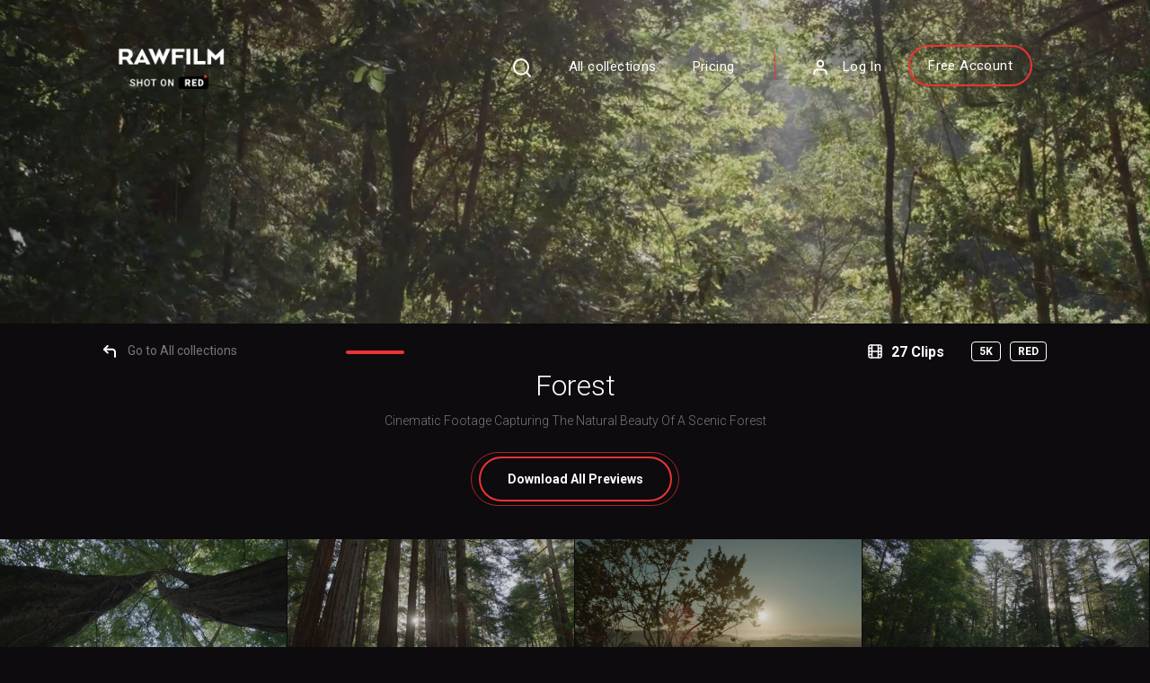

--- FILE ---
content_type: text/html; charset=UTF-8
request_url: https://raw.film/collections/view/149-Forest
body_size: 8760
content:
<!DOCTYPE html>
<html lang="en">
<head>
<meta charset="utf-8">
<meta name="viewport" content="width=device-width, initial-scale=1, user-scalable=no">
<meta name="author" content="">

<title>RawFilm 8K Royalty-Free Stock Footage Collection | Forest</title>
<meta name="description" content="8K premium royalty-free stock footage shot on RED Camera, instantly available in RED R3D format. License this collection of Forest now!">

<link href="https://stackpath.bootstrapcdn.com/bootstrap/4.3.1/css/bootstrap.min.css" rel="stylesheet">
<link href="https://cdnjs.cloudflare.com/ajax/libs/font-awesome/5.11.2/css/all.css" rel="stylesheet">
<link rel="preconnect" href="https://fonts.gstatic.com"> 
<link href="https://fonts.googleapis.com/css2?family=Roboto:ital,wght@0,300;0,400;0,500;0,700;1,400&display=swap" rel="stylesheet"> 
<link href="https://code.jquery.com/ui/1.12.1/themes/base/jquery-ui.css" rel="stylesheet">
<link href="/css/owl.carousel.min.css" rel="stylesheet">
<link href="/css/owl.theme.default.min.css" rel="stylesheet">
<link href="/css/style.css" rel="stylesheet">
<link href="/css/responsive.css" rel="stylesheet">
<link href="/custom-css/addons.css?v=15042023" rel="stylesheet">

<link rel="icon" type="image/png" href="https://d1yz7aa9jxvvt5.cloudfront.net/favicon-16x16.png" sizes="16x16">
<link rel="icon" type="image/png" href="https://d1yz7aa9jxvvt5.cloudfront.net/favicon-32x32.png" sizes="32x32">
<link rel="icon" type="image/png" href="https://d1yz7aa9jxvvt5.cloudfront.net/favicon-96x96.png" sizes="96x96">

<script src="https://ajax.googleapis.com/ajax/libs/jquery/3.3.1/jquery.min.js"></script>
<script src="https://code.jquery.com/ui/1.12.1/jquery-ui.js"></script>
<script src="https://cdnjs.cloudflare.com/ajax/libs/popper.js/1.14.7/umd/popper.min.js"></script>

<meta name="google-signin-client_id" content="246879790758-ef1pa8bns5rf2a99v6s6ab286gt5gk5p.apps.googleusercontent.com">

<script>
	window.taskList = [];
	window.loggedInUserId = 0;
</script>



<script async src="https://www.googletagmanager.com/gtag/js?id=G-CDLJDP2KWG"></script>
<script>
  window.dataLayer = window.dataLayer || [];
  function gtag(){dataLayer.push(arguments);}
  gtag('js', new Date());

  gtag('config', 'G-CDLJDP2KWG');

  gtag('config', 'AW-811867327');
</script>

 <!-- Facebook Pixel Code -->
 <script>
 !function(f,b,e,v,n,t,s)
 {if(f.fbq)return;n=f.fbq=function(){n.callMethod?
 n.callMethod.apply(n,arguments):n.queue.push(arguments)};
 if(!f._fbq)f._fbq=n;n.push=n;n.loaded=!0;n.version='2.0';
 n.queue=[];t=b.createElement(e);t.async=!0;
 t.src=v;s=b.getElementsByTagName(e)[0];
 s.parentNode.insertBefore(t,s)}(window,document,'script',
 'https://connect.facebook.net/en_US/fbevents.js');
  fbq('init', '2140501359517192'); 
 fbq('track', 'PageView');
 </script>
 <noscript>
  <img height="1" width="1" 
 src="https://www.facebook.com/tr?id=210717112802978&ev=PageView
 &noscript=1"/>
 </noscript>
 <!-- End Facebook Pixel Code -->    
 <meta property="fb:app_id" content="1531681143626829" />  </script>  

<link rel="sitemap" type="application/xml" title="Sitemap" href="https://raw.film/sitemap.xml" />


<script type="text/javascript">window.$crisp=[];window.CRISP_WEBSITE_ID="035ab2a2-5fa4-4694-a278-b69e8072e75d";(function(){d=document;s=d.createElement("script");s.src="https://client.crisp.chat/l.js";s.async=1;d.getElementsByTagName("head")[0].appendChild(s);})();</script>



                    <meta name='keywords' content='green,forest,nature,landscape,background,leaves,woodland,sunlight,tree,beauty in nature,climate, 5K' />

                    <meta property='og:title' content='RawFilm 8K Royalty-Free Stock Footage Collection | Forest' />
                    <meta property='og:description' content='8K premium royalty-free stock footage shot on RED Camera, instantly available in RED R3D format. License this collection of Forest now!' />

                    <meta property='og:site_name' content='RawFilm' />
                    <meta property='og:url' content='https://raw.film/collections/view/149-Forest' />

                    <meta property='og:type' content='video.other' />
                    <meta property='og:video' content='https://d1yz7aa9jxvvt5.cloudfront.net/collections/images/0149v.mov' />
                    <meta property='og:video:url' content='https://d1yz7aa9jxvvt5.cloudfront.net/collections/images/0149v.mov' />
                    <meta property='og:video:secure_url' content='https://d1yz7aa9jxvvt5.cloudfront.net/collections/images/0149v.mov' />
                    <meta property='og:video:width' content='800' />
                    <meta property='og:video:height' content='452' />
                    <meta property='og:video:type' content='video/mp4' />
                    <meta property='og:image' content='https://d1yz7aa9jxvvt5.cloudfront.net/collections/images/0149b.jpg' />

                    <meta property='twitter:card' content='summary_large_image' />
                    <meta property='twitter:site' content='@buyrawfilm' />
                    <meta property='twitter:title' content='RawFilm 8K Royalty-Free Stock Footage Collection | Forest' />
                    <meta property='twitter:description' content='8K premium royalty-free stock footage shot on RED Camera, instantly available in RED R3D format. License this collection of Forest now!' />
                    <meta property='twitter:image' content='https://d1yz7aa9jxvvt5.cloudfront.net/collections/0149/0149_010_A002_C014_1019W2_001.jpg' />

                    <meta property='twitter:image:width' content='960' />
                    <meta property='twitter:image:height' content='540' />

                    <meta property='og:image:type' content='image/jpeg' />
                    <meta property='og:image:height' content='540' />
                    <meta property='og:image:width' content='960' />
                    <script type="application/ld+json">{"@context":"http://schema.org","@type":"VideoObject","name":"RawFilm 8K Royalty-Free Stock Footage Collection | Forest","description":"8K premium royalty-free stock footage shot on RED Camera, instantly available in RED R3D format. License this collection of Forest now!","url":"https://raw.film/collections/view/149-Forest","thumbnailUrl":"https://d1yz7aa9jxvvt5.cloudfront.net/collections/images/0149b.jpg","thumbnail":"https://d1yz7aa9jxvvt5.cloudfront.net/collections/images/0149b.jpg","playerType":"HTML5","videoQuality":"5K","duration":"PT00H0M20S","contentUrl":"https://d1yz7aa9jxvvt5.cloudfront.net/collections/images/0149v.mov","uploadDate":"2626-01-15 08:01:02.11111", "license":"https://raw.film/articles/legal", "encodingFormat":"video/mp4", "embedUrl": "https://d1yz7aa9jxvvt5.cloudfront.net/collections/images/0149v.mov", "videoFrameSize": "8192x4320"}</script>
<script type="application/ld+json">{"@context":"http://schema.org","@type":"WebSite","url":"https://raw.film","potentialAction":{"@type":"SearchAction","target":"https://raw.film/search?searchPhrase={search_term}","query-input":"required name=search_term"}}</script><script type="application/ld+json">{"@context":"http://schema.org","@type":"Organization","name":"RawFilm","url":"https://raw.film/","logo":"https://s3-us-west-2.amazonaws.com/rawfilm-prev/rawfilm-white-square.png","sameAs":["https://www.facebook.com/rawfilmstock/","https://twitter.com/rawfilmstock","https://www.linkedin.com/company/rawfilmstock","https://www.youtube.com/channel/UCNUJ9jgteQvf4EanaSErdPg","https://instagram.com/rawfilmstock/"]}</script>
</head>
<body>
    <div class="search-widget" id="searchWidget">
    <div class="container">
        <div class="row">
            <div class="col-sm-12">
                <h3>What are you looking for?</h3>
                <div class="search-form searchWrapper">
                    <form method="GET" action="/search">
                        <input type="text" id="searchBar2" name="searchPhrase" placeholder="Search for your exclusive footage">
                        <button class="btn btn-red">Search</button>
                    </form>
                    <a href="#" class="close-search" id="closeSearch"><img src="/img/close-icon1.svg" alt="icon"></a>
                </div>
            </div>
        </div>
    </div>
</div>
    <section class="hero video-hero">

        <div class="bg-video">
            <video width="100%" poster="https://d1yz7aa9jxvvt5.cloudfront.net/collections/images/0149b.jpg" autoplay muted loop>
                <source src="https://d1yz7aa9jxvvt5.cloudfront.net/collections/images/0149v.mov" data-src="https://d1yz7aa9jxvvt5.cloudfront.net/collections/images/0149v.mov" type="video/mp4">
            </video>
        </div>

        <header>
            <div class="container">
                <nav class="navbar navbar-expand-md">
                    <button class="navbar-toggler" type="button" data-toggle="collapse" data-target="#navbarSupportedContent" aria-controls="navbarSupportedContent" aria-expanded="false" aria-label="Toggle navigation">
                        <img src="/img/menu-toggle.svg" alt="icon">
                    </button>
                    
                    <a class="navbar-brand" href="/"><img src="/img/logo.png" alt="img" class="img-fluid"></a>
                    
                    <div class="login-small">
                      <a href="#"><img src="/img/login-icon.svg" alt="icon"></a>
                    </div>
                    
                    <div class="collapse navbar-collapse" id="navbarSupportedContent">
                    

<!-- Top menu - visible only on desktops -->
<div class="collapse navbar-collapse">
    <ul class="navbar-nav ml-auto">
        <li class="nav-item">
            <a class="nav-link openSearch" href="#"><img src="/img/search-icon1.svg" alt="icon"></a>
        </li>
        <li class="nav-item">
            <a class="nav-link" href="/collections">All collections</a>
        </li>

                    <li class="nav-item"><a class="nav-link" href="/pricing">Pricing</a></li>
        
                    <li class="nav-item"><a class="nav-link login-link" href="/users/login"><img src="/img/login-icon.svg" alt="login"> Log In</a></li>
            <li class="nav-item"><a class="nav-link free-account-link" href="/users/add">Free Account</a></li>
            </ul>
</div>

<!-- Mobile menus -->
<div class="collapse navbar-collapse" id="mobileMenuLeft">
    <ul class="navbar-nav ml-auto">
        <li class="nav-item">
            <a class="nav-link openSearch" href="#"><img src="/img/search-icon1.svg" alt="icon"></a>
        </li>
        <li class="nav-item">
            <a class="nav-link" href="/collections">All collections</a>
        </li>

                    <li class="nav-item"><a class="nav-link" href="/pricing">Pricing</a></li>
        
                    <li class="nav-item"><a class="nav-link free-account-link" href="/users/add">Free Account</a></li>
            </ul>
</div>

<div class="collapse navbar-collapse" id="mobileMenuRight">
    <ul class="navbar-nav ml-auto">
        <li class="nav-item"><a href="/users/view" class="nav-link login-link"><img src="/img/login-icon.svg" alt="login"> </a></li>
        <li class="nav-item"><a class="nav-link" href="/users/favorites">My Favorites</a></li>
        <li class="nav-item"><a class="nav-link" href="/users/downloads">My Licenses</a></li>
        <li class="nav-item"><a class="nav-link" href="/users/view">Account Details</a></li>
        <li class="nav-item"><a class="nav-link" href="/users/change-user-password/">Change Password</a></li>
        <li class="nav-item"><a class="nav-link" href="/users/subscription">Subscriptions</a></li>
        <li class="nav-item"><a class="nav-link" href="/users/logout">Log Out</a></li>
    </ul>
</div>
                    </div>

                </nav>
            </div>
        </header>
        
</section><section class="wrapper">
    <section class="single-collection">
        <script>
window.debug = false;

if (window.debug) {
    $(document).ready(function() {
        $('.favorites-filename-wrapper').css('display', 'block');

    });
}
</script>




            <script>
            try {
                fbq('track', 'ViewContent', {"content_ids":["149"],"content_name":"Forest","content_type":"collection"});
            } catch(error){
                console.log(error);
            }
            </script>
        
    <div class="single-head">
        <div class="container">
            <div class="row">
                <div class="col-sm-12 col-md-12 col-lg-3">
                    <div class="go-back-link">
                        <a href="/collections"><img src="/img/back-arrow.svg" alt="icon"> Go to All collections</a>
                    </div>
                </div>
                
                <div class="col-sm-12 col-md-12 col-lg-6">
                    <h1 class="heading-border-center">Forest</h1>
                    <h4 class="heading-border-center">Cinematic Footage Capturing The Natural Beauty Of A Scenic Forest </h4>

                    <div class="btn-double-border hide-small">
                        <a href="/users/login "><strong>Download</strong> All Previews</a>
                    </div>
                </div>
                
                <div class="col-sm-12 col-md-12 col-lg-3">
                    <div class="single-counts">
                      <div class="clips-count">
                          <img src="/img/film-strip-white.svg" alt="img">
                            <span>27 Clips</span>
                        </div>
                        <div class="clips-res">
                          <span>5K</span>
                          <span>RED</span>
                        </div>
                    </div>
                    <div class="btn-double-border hide-large">
                        <a href="/users/login "><strong>Download</strong> All Previews</a>
                    </div>
                </div>
            </div>
        </div>
    </div>
    
    <div id="collections-page-pavigation-wrapper">
        <div class="grid-blocks">
            <div class="container-fluid p-0">
                <div class="row no-gutters">
                
                                 
                    <div class="col-sm-12 col-md-6 col-lg-3 slot">
                            <div class="medium-block preview-item">
    <a class="friendly_url" href="/clips/view/13321-Green-Forest"></a>
    <div  class="medium-clip-img thumbnail_picture_wrapper">
        <div class="elastic-score-admin">0</div>
        <div class="favorites-filename-wrapper">
          <div>ID - <span class="favorites-id">13321</span></div>
          <div>FILE - <span class="favorites-file-raw">0149_010_A002_C014_1</span></div>
        </div>
      <video style="filter:saturate(100%) contrast(100%) brightness(100%); display:none" preload="false" autoplay="true" loop="true">
      <source src="https://d1yz7aa9jxvvt5.cloudfront.net/collections/0149/0149_010_A002_C014_1019W2_001_small.mp4" type="video/mp4">
      </video>
      <img style='filter:saturate(100%) contrast(100%) brightness(100%);' src="https://d1yz7aa9jxvvt5.cloudfront.net/collections/0149/0149_010_A002_C014_1019W2_001.jpg" alt="thumbnail image" class="img-fluid thumbnail_picture"></div>
    <div class="medium-duration formatted_length">0:35</div>
    <div class="medium-similar family_count hidden"><strong><span>0</span></strong> similar</div>
    <div class="medium-actions">
        <a class="preview_download_link" href="/clips/generatePreviewDownloadLink/13321" title="Download"><img src="/img/save-outline-icon.svg" alt="icon"></a>
        <a data-is-faved="0" data-clip-id="13321" class="lightbox-star" data-type="slot" href="/users/login" title="Save to Favorites"><img src="/img/star-outline-icon.svg" alt="icon"></a>
    </div>
</div>                    </div>
                 
                    <div class="col-sm-12 col-md-6 col-lg-3 slot">
                            <div class="medium-block preview-item">
    <a class="friendly_url" href="/clips/view/13314-Green-Forest"></a>
    <div  class="medium-clip-img thumbnail_picture_wrapper">
        <div class="elastic-score-admin">0</div>
        <div class="favorites-filename-wrapper">
          <div>ID - <span class="favorites-id">13314</span></div>
          <div>FILE - <span class="favorites-file-raw">0149_003_A002_C003_1</span></div>
        </div>
      <video style="filter:saturate(100%) contrast(100%) brightness(100%); display:none" preload="false" autoplay="true" loop="true">
      <source src="https://d1yz7aa9jxvvt5.cloudfront.net/collections/0149/0149_003_A002_C003_1019RR_001_small.mp4" type="video/mp4">
      </video>
      <img style='filter:saturate(100%) contrast(100%) brightness(100%);' src="https://d1yz7aa9jxvvt5.cloudfront.net/collections/0149/0149_003_A002_C003_1019RR_001.jpg" alt="thumbnail image" class="img-fluid thumbnail_picture"></div>
    <div class="medium-duration formatted_length">0:12</div>
    <div class="medium-similar family_count hidden"><strong><span>0</span></strong> similar</div>
    <div class="medium-actions">
        <a class="preview_download_link" href="/clips/generatePreviewDownloadLink/13314" title="Download"><img src="/img/save-outline-icon.svg" alt="icon"></a>
        <a data-is-faved="0" data-clip-id="13314" class="lightbox-star" data-type="slot" href="/users/login" title="Save to Favorites"><img src="/img/star-outline-icon.svg" alt="icon"></a>
    </div>
</div>                    </div>
                 
                    <div class="col-sm-12 col-md-6 col-lg-3 slot">
                            <div class="medium-block preview-item">
    <a class="friendly_url" href="/clips/view/13329-Setting-Sun"></a>
    <div  class="medium-clip-img thumbnail_picture_wrapper">
        <div class="elastic-score-admin">0</div>
        <div class="favorites-filename-wrapper">
          <div>ID - <span class="favorites-id">13329</span></div>
          <div>FILE - <span class="favorites-file-raw">0149_018_A002_C030_1</span></div>
        </div>
      <video style="filter:saturate(100%) contrast(100%) brightness(100%); display:none" preload="false" autoplay="true" loop="true">
      <source src="https://d1yz7aa9jxvvt5.cloudfront.net/collections/0149/0149_018_A002_C030_1019RM_001_small.mp4" type="video/mp4">
      </video>
      <img style='filter:saturate(100%) contrast(100%) brightness(100%);' src="https://d1yz7aa9jxvvt5.cloudfront.net/collections/0149/0149_018_A002_C030_1019RM_001.jpg" alt="thumbnail image" class="img-fluid thumbnail_picture"></div>
    <div class="medium-duration formatted_length">0:13</div>
    <div class="medium-similar family_count hidden"><strong><span>0</span></strong> similar</div>
    <div class="medium-actions">
        <a class="preview_download_link" href="/clips/generatePreviewDownloadLink/13329" title="Download"><img src="/img/save-outline-icon.svg" alt="icon"></a>
        <a data-is-faved="0" data-clip-id="13329" class="lightbox-star" data-type="slot" href="/users/login" title="Save to Favorites"><img src="/img/star-outline-icon.svg" alt="icon"></a>
    </div>
</div>                    </div>
                 
                    <div class="col-sm-12 col-md-6 col-lg-3 slot">
                            <div class="medium-block preview-item">
    <a class="friendly_url" href="/clips/view/13312-Green-Forest"></a>
    <div  class="medium-clip-img thumbnail_picture_wrapper">
        <div class="elastic-score-admin">0</div>
        <div class="favorites-filename-wrapper">
          <div>ID - <span class="favorites-id">13312</span></div>
          <div>FILE - <span class="favorites-file-raw">0149_001_A002_C001_1</span></div>
        </div>
      <video style="filter:saturate(100%) contrast(100%) brightness(100%); display:none" preload="false" autoplay="true" loop="true">
      <source src="https://d1yz7aa9jxvvt5.cloudfront.net/collections/0149/0149_001_A002_C001_1019BL_001_small.mp4" type="video/mp4">
      </video>
      <img style='filter:saturate(100%) contrast(100%) brightness(100%);' src="https://d1yz7aa9jxvvt5.cloudfront.net/collections/0149/0149_001_A002_C001_1019BL_001.jpg" alt="thumbnail image" class="img-fluid thumbnail_picture"></div>
    <div class="medium-duration formatted_length">0:26</div>
    <div class="medium-similar family_count hidden"><strong><span>0</span></strong> similar</div>
    <div class="medium-actions">
        <a class="preview_download_link" href="/clips/generatePreviewDownloadLink/13312" title="Download"><img src="/img/save-outline-icon.svg" alt="icon"></a>
        <a data-is-faved="0" data-clip-id="13312" class="lightbox-star" data-type="slot" href="/users/login" title="Save to Favorites"><img src="/img/star-outline-icon.svg" alt="icon"></a>
    </div>
</div>                    </div>
                 
                    <div class="col-sm-12 col-md-6 col-lg-3 slot">
                            <div class="medium-block preview-item">
    <a class="friendly_url" href="/clips/view/13320-Green-Forest"></a>
    <div  class="medium-clip-img thumbnail_picture_wrapper">
        <div class="elastic-score-admin">0</div>
        <div class="favorites-filename-wrapper">
          <div>ID - <span class="favorites-id">13320</span></div>
          <div>FILE - <span class="favorites-file-raw">0149_009_A002_C013_1</span></div>
        </div>
      <video style="filter:saturate(100%) contrast(100%) brightness(100%); display:none" preload="false" autoplay="true" loop="true">
      <source src="https://d1yz7aa9jxvvt5.cloudfront.net/collections/0149/0149_009_A002_C013_1019DE_001_small.mp4" type="video/mp4">
      </video>
      <img style='filter:saturate(100%) contrast(100%) brightness(100%);' src="https://d1yz7aa9jxvvt5.cloudfront.net/collections/0149/0149_009_A002_C013_1019DE_001.jpg" alt="thumbnail image" class="img-fluid thumbnail_picture"></div>
    <div class="medium-duration formatted_length">0:25</div>
    <div class="medium-similar family_count hidden"><strong><span>0</span></strong> similar</div>
    <div class="medium-actions">
        <a class="preview_download_link" href="/clips/generatePreviewDownloadLink/13320" title="Download"><img src="/img/save-outline-icon.svg" alt="icon"></a>
        <a data-is-faved="0" data-clip-id="13320" class="lightbox-star" data-type="slot" href="/users/login" title="Save to Favorites"><img src="/img/star-outline-icon.svg" alt="icon"></a>
    </div>
</div>                    </div>
                 
                    <div class="col-sm-12 col-md-6 col-lg-3 slot">
                            <div class="medium-block preview-item">
    <a class="friendly_url" href="/clips/view/13316-Green-Forest"></a>
    <div  class="medium-clip-img thumbnail_picture_wrapper">
        <div class="elastic-score-admin">0</div>
        <div class="favorites-filename-wrapper">
          <div>ID - <span class="favorites-id">13316</span></div>
          <div>FILE - <span class="favorites-file-raw">0149_005_A002_C005_1</span></div>
        </div>
      <video style="filter:saturate(100%) contrast(100%) brightness(100%); display:none" preload="false" autoplay="true" loop="true">
      <source src="https://d1yz7aa9jxvvt5.cloudfront.net/collections/0149/0149_005_A002_C005_1019DI_001_small.mp4" type="video/mp4">
      </video>
      <img style='filter:saturate(100%) contrast(100%) brightness(100%);' src="https://d1yz7aa9jxvvt5.cloudfront.net/collections/0149/0149_005_A002_C005_1019DI_001.jpg" alt="thumbnail image" class="img-fluid thumbnail_picture"></div>
    <div class="medium-duration formatted_length">0:15</div>
    <div class="medium-similar family_count hidden"><strong><span>0</span></strong> similar</div>
    <div class="medium-actions">
        <a class="preview_download_link" href="/clips/generatePreviewDownloadLink/13316" title="Download"><img src="/img/save-outline-icon.svg" alt="icon"></a>
        <a data-is-faved="0" data-clip-id="13316" class="lightbox-star" data-type="slot" href="/users/login" title="Save to Favorites"><img src="/img/star-outline-icon.svg" alt="icon"></a>
    </div>
</div>                    </div>
                 
                    <div class="col-sm-12 col-md-6 col-lg-3 slot">
                            <div class="medium-block preview-item">
    <a class="friendly_url" href="/clips/view/13319-Green-Forest"></a>
    <div  class="medium-clip-img thumbnail_picture_wrapper">
        <div class="elastic-score-admin">0</div>
        <div class="favorites-filename-wrapper">
          <div>ID - <span class="favorites-id">13319</span></div>
          <div>FILE - <span class="favorites-file-raw">0149_008_A002_C013_1</span></div>
        </div>
      <video style="filter:saturate(100%) contrast(100%) brightness(100%); display:none" preload="false" autoplay="true" loop="true">
      <source src="https://d1yz7aa9jxvvt5.cloudfront.net/collections/0149/0149_008_A002_C013_1019DE_001_small.mp4" type="video/mp4">
      </video>
      <img style='filter:saturate(100%) contrast(100%) brightness(100%);' src="https://d1yz7aa9jxvvt5.cloudfront.net/collections/0149/0149_008_A002_C013_1019DE_001.jpg" alt="thumbnail image" class="img-fluid thumbnail_picture"></div>
    <div class="medium-duration formatted_length">0:27</div>
    <div class="medium-similar family_count hidden"><strong><span>0</span></strong> similar</div>
    <div class="medium-actions">
        <a class="preview_download_link" href="/clips/generatePreviewDownloadLink/13319" title="Download"><img src="/img/save-outline-icon.svg" alt="icon"></a>
        <a data-is-faved="0" data-clip-id="13319" class="lightbox-star" data-type="slot" href="/users/login" title="Save to Favorites"><img src="/img/star-outline-icon.svg" alt="icon"></a>
    </div>
</div>                    </div>
                 
                    <div class="col-sm-12 col-md-6 col-lg-3 slot">
                            <div class="medium-block preview-item">
    <a class="friendly_url" href="/clips/view/13323-Rays-of-sunshine-in-a-green-forest"></a>
    <div  class="medium-clip-img thumbnail_picture_wrapper">
        <div class="elastic-score-admin">0</div>
        <div class="favorites-filename-wrapper">
          <div>ID - <span class="favorites-id">13323</span></div>
          <div>FILE - <span class="favorites-file-raw">0149_012_A002_C022_1</span></div>
        </div>
      <video style="filter:saturate(100%) contrast(100%) brightness(100%); display:none" preload="false" autoplay="true" loop="true">
      <source src="https://d1yz7aa9jxvvt5.cloudfront.net/collections/0149/0149_012_A002_C022_1019AF_001_small.mp4" type="video/mp4">
      </video>
      <img style='filter:saturate(100%) contrast(100%) brightness(100%);' src="https://d1yz7aa9jxvvt5.cloudfront.net/collections/0149/0149_012_A002_C022_1019AF_001.jpg" alt="thumbnail image" class="img-fluid thumbnail_picture"></div>
    <div class="medium-duration formatted_length">0:16</div>
    <div class="medium-similar family_count hidden"><strong><span>0</span></strong> similar</div>
    <div class="medium-actions">
        <a class="preview_download_link" href="/clips/generatePreviewDownloadLink/13323" title="Download"><img src="/img/save-outline-icon.svg" alt="icon"></a>
        <a data-is-faved="0" data-clip-id="13323" class="lightbox-star" data-type="slot" href="/users/login" title="Save to Favorites"><img src="/img/star-outline-icon.svg" alt="icon"></a>
    </div>
</div>                    </div>
                 
                    <div class="col-sm-12 col-md-6 col-lg-3 slot">
                            <div class="medium-block preview-item">
    <a class="friendly_url" href="/clips/view/13313-Green-Forest"></a>
    <div  class="medium-clip-img thumbnail_picture_wrapper">
        <div class="elastic-score-admin">0</div>
        <div class="favorites-filename-wrapper">
          <div>ID - <span class="favorites-id">13313</span></div>
          <div>FILE - <span class="favorites-file-raw">0149_002_A002_C002_1</span></div>
        </div>
      <video style="filter:saturate(100%) contrast(100%) brightness(100%); display:none" preload="false" autoplay="true" loop="true">
      <source src="https://d1yz7aa9jxvvt5.cloudfront.net/collections/0149/0149_002_A002_C002_1019HY_001_small.mp4" type="video/mp4">
      </video>
      <img style='filter:saturate(100%) contrast(100%) brightness(100%);' src="https://d1yz7aa9jxvvt5.cloudfront.net/collections/0149/0149_002_A002_C002_1019HY_001.jpg" alt="thumbnail image" class="img-fluid thumbnail_picture"></div>
    <div class="medium-duration formatted_length">0:22</div>
    <div class="medium-similar family_count hidden"><strong><span>0</span></strong> similar</div>
    <div class="medium-actions">
        <a class="preview_download_link" href="/clips/generatePreviewDownloadLink/13313" title="Download"><img src="/img/save-outline-icon.svg" alt="icon"></a>
        <a data-is-faved="0" data-clip-id="13313" class="lightbox-star" data-type="slot" href="/users/login" title="Save to Favorites"><img src="/img/star-outline-icon.svg" alt="icon"></a>
    </div>
</div>                    </div>
                 
                    <div class="col-sm-12 col-md-6 col-lg-3 slot">
                            <div class="medium-block preview-item">
    <a class="friendly_url" href="/clips/view/13327-Setting-Sun"></a>
    <div  class="medium-clip-img thumbnail_picture_wrapper">
        <div class="elastic-score-admin">0</div>
        <div class="favorites-filename-wrapper">
          <div>ID - <span class="favorites-id">13327</span></div>
          <div>FILE - <span class="favorites-file-raw">0149_016_A002_C029_1</span></div>
        </div>
      <video style="filter:saturate(100%) contrast(100%) brightness(100%); display:none" preload="false" autoplay="true" loop="true">
      <source src="https://d1yz7aa9jxvvt5.cloudfront.net/collections/0149/0149_016_A002_C029_10199T_001_small.mp4" type="video/mp4">
      </video>
      <img style='filter:saturate(100%) contrast(100%) brightness(100%);' src="https://d1yz7aa9jxvvt5.cloudfront.net/collections/0149/0149_016_A002_C029_10199T_001.jpg" alt="thumbnail image" class="img-fluid thumbnail_picture"></div>
    <div class="medium-duration formatted_length">0:29</div>
    <div class="medium-similar family_count hidden"><strong><span>0</span></strong> similar</div>
    <div class="medium-actions">
        <a class="preview_download_link" href="/clips/generatePreviewDownloadLink/13327" title="Download"><img src="/img/save-outline-icon.svg" alt="icon"></a>
        <a data-is-faved="0" data-clip-id="13327" class="lightbox-star" data-type="slot" href="/users/login" title="Save to Favorites"><img src="/img/star-outline-icon.svg" alt="icon"></a>
    </div>
</div>                    </div>
                 
                    <div class="col-sm-12 col-md-6 col-lg-3 slot">
                            <div class="medium-block preview-item">
    <a class="friendly_url" href="/clips/view/13330-Setting-Sun"></a>
    <div  class="medium-clip-img thumbnail_picture_wrapper">
        <div class="elastic-score-admin">0</div>
        <div class="favorites-filename-wrapper">
          <div>ID - <span class="favorites-id">13330</span></div>
          <div>FILE - <span class="favorites-file-raw">0149_019_A003_C001_1</span></div>
        </div>
      <video style="filter:saturate(100%) contrast(100%) brightness(100%); display:none" preload="false" autoplay="true" loop="true">
      <source src="https://d1yz7aa9jxvvt5.cloudfront.net/collections/0149/0149_019_A003_C001_1019Q8_001_small.mp4" type="video/mp4">
      </video>
      <img style='filter:saturate(100%) contrast(100%) brightness(100%);' src="https://d1yz7aa9jxvvt5.cloudfront.net/collections/0149/0149_019_A003_C001_1019Q8_001.jpg" alt="thumbnail image" class="img-fluid thumbnail_picture"></div>
    <div class="medium-duration formatted_length">0:16</div>
    <div class="medium-similar family_count hidden"><strong><span>0</span></strong> similar</div>
    <div class="medium-actions">
        <a class="preview_download_link" href="/clips/generatePreviewDownloadLink/13330" title="Download"><img src="/img/save-outline-icon.svg" alt="icon"></a>
        <a data-is-faved="0" data-clip-id="13330" class="lightbox-star" data-type="slot" href="/users/login" title="Save to Favorites"><img src="/img/star-outline-icon.svg" alt="icon"></a>
    </div>
</div>                    </div>
                 
                    <div class="col-sm-12 col-md-6 col-lg-3 slot">
                            <div class="medium-block preview-item">
    <a class="friendly_url" href="/clips/view/13337-Horizon-At-Dusk"></a>
    <div  class="medium-clip-img thumbnail_picture_wrapper">
        <div class="elastic-score-admin">0</div>
        <div class="favorites-filename-wrapper">
          <div>ID - <span class="favorites-id">13337</span></div>
          <div>FILE - <span class="favorites-file-raw">0149_026_A003_C010_1</span></div>
        </div>
      <video style="filter:saturate(100%) contrast(100%) brightness(100%); display:none" preload="false" autoplay="true" loop="true">
      <source src="https://d1yz7aa9jxvvt5.cloudfront.net/collections/0149/0149_026_A003_C010_101965_001_small.mp4" type="video/mp4">
      </video>
      <img style='filter:saturate(100%) contrast(100%) brightness(100%);' src="https://d1yz7aa9jxvvt5.cloudfront.net/collections/0149/0149_026_A003_C010_101965_001.jpg" alt="thumbnail image" class="img-fluid thumbnail_picture"></div>
    <div class="medium-duration formatted_length">0:21</div>
    <div class="medium-similar family_count hidden"><strong><span>0</span></strong> similar</div>
    <div class="medium-actions">
        <a class="preview_download_link" href="/clips/generatePreviewDownloadLink/13337" title="Download"><img src="/img/save-outline-icon.svg" alt="icon"></a>
        <a data-is-faved="0" data-clip-id="13337" class="lightbox-star" data-type="slot" href="/users/login" title="Save to Favorites"><img src="/img/star-outline-icon.svg" alt="icon"></a>
    </div>
</div>                    </div>
                 
                    <div class="col-sm-12 col-md-6 col-lg-3 slot">
                            <div class="medium-block preview-item">
    <a class="friendly_url" href="/clips/view/13326-Setting-Sun"></a>
    <div  class="medium-clip-img thumbnail_picture_wrapper">
        <div class="elastic-score-admin">0</div>
        <div class="favorites-filename-wrapper">
          <div>ID - <span class="favorites-id">13326</span></div>
          <div>FILE - <span class="favorites-file-raw">0149_015_A002_C028_1</span></div>
        </div>
      <video style="filter:saturate(100%) contrast(100%) brightness(100%); display:none" preload="false" autoplay="true" loop="true">
      <source src="https://d1yz7aa9jxvvt5.cloudfront.net/collections/0149/0149_015_A002_C028_1019J7_001_small.mp4" type="video/mp4">
      </video>
      <img style='filter:saturate(100%) contrast(100%) brightness(100%);' src="https://d1yz7aa9jxvvt5.cloudfront.net/collections/0149/0149_015_A002_C028_1019J7_001.jpg" alt="thumbnail image" class="img-fluid thumbnail_picture"></div>
    <div class="medium-duration formatted_length">0:15</div>
    <div class="medium-similar family_count hidden"><strong><span>0</span></strong> similar</div>
    <div class="medium-actions">
        <a class="preview_download_link" href="/clips/generatePreviewDownloadLink/13326" title="Download"><img src="/img/save-outline-icon.svg" alt="icon"></a>
        <a data-is-faved="0" data-clip-id="13326" class="lightbox-star" data-type="slot" href="/users/login" title="Save to Favorites"><img src="/img/star-outline-icon.svg" alt="icon"></a>
    </div>
</div>                    </div>
                 
                    <div class="col-sm-12 col-md-6 col-lg-3 slot">
                            <div class="medium-block preview-item">
    <a class="friendly_url" href="/clips/view/13334-Setting-Sun"></a>
    <div  class="medium-clip-img thumbnail_picture_wrapper">
        <div class="elastic-score-admin">0</div>
        <div class="favorites-filename-wrapper">
          <div>ID - <span class="favorites-id">13334</span></div>
          <div>FILE - <span class="favorites-file-raw">0149_023_A003_C007_1</span></div>
        </div>
      <video style="filter:saturate(100%) contrast(100%) brightness(100%); display:none" preload="false" autoplay="true" loop="true">
      <source src="https://d1yz7aa9jxvvt5.cloudfront.net/collections/0149/0149_023_A003_C007_1019I2_001_small.mp4" type="video/mp4">
      </video>
      <img style='filter:saturate(100%) contrast(100%) brightness(100%);' src="https://d1yz7aa9jxvvt5.cloudfront.net/collections/0149/0149_023_A003_C007_1019I2_001.jpg" alt="thumbnail image" class="img-fluid thumbnail_picture"></div>
    <div class="medium-duration formatted_length">0:55</div>
    <div class="medium-similar family_count hidden"><strong><span>0</span></strong> similar</div>
    <div class="medium-actions">
        <a class="preview_download_link" href="/clips/generatePreviewDownloadLink/13334" title="Download"><img src="/img/save-outline-icon.svg" alt="icon"></a>
        <a data-is-faved="0" data-clip-id="13334" class="lightbox-star" data-type="slot" href="/users/login" title="Save to Favorites"><img src="/img/star-outline-icon.svg" alt="icon"></a>
    </div>
</div>                    </div>
                 
                    <div class="col-sm-12 col-md-6 col-lg-3 slot">
                            <div class="medium-block preview-item">
    <a class="friendly_url" href="/clips/view/13324-Green-Forest"></a>
    <div  class="medium-clip-img thumbnail_picture_wrapper">
        <div class="elastic-score-admin">0</div>
        <div class="favorites-filename-wrapper">
          <div>ID - <span class="favorites-id">13324</span></div>
          <div>FILE - <span class="favorites-file-raw">0149_013_A002_C023_1</span></div>
        </div>
      <video style="filter:saturate(100%) contrast(100%) brightness(100%); display:none" preload="false" autoplay="true" loop="true">
      <source src="https://d1yz7aa9jxvvt5.cloudfront.net/collections/0149/0149_013_A002_C023_1019KD_001_small.mp4" type="video/mp4">
      </video>
      <img style='filter:saturate(100%) contrast(100%) brightness(100%);' src="https://d1yz7aa9jxvvt5.cloudfront.net/collections/0149/0149_013_A002_C023_1019KD_001.jpg" alt="thumbnail image" class="img-fluid thumbnail_picture"></div>
    <div class="medium-duration formatted_length">0:24</div>
    <div class="medium-similar family_count hidden"><strong><span>0</span></strong> similar</div>
    <div class="medium-actions">
        <a class="preview_download_link" href="/clips/generatePreviewDownloadLink/13324" title="Download"><img src="/img/save-outline-icon.svg" alt="icon"></a>
        <a data-is-faved="0" data-clip-id="13324" class="lightbox-star" data-type="slot" href="/users/login" title="Save to Favorites"><img src="/img/star-outline-icon.svg" alt="icon"></a>
    </div>
</div>                    </div>
                 
                    <div class="col-sm-12 col-md-6 col-lg-3 slot">
                            <div class="medium-block preview-item">
    <a class="friendly_url" href="/clips/view/13315-Green-Forest"></a>
    <div  class="medium-clip-img thumbnail_picture_wrapper">
        <div class="elastic-score-admin">0</div>
        <div class="favorites-filename-wrapper">
          <div>ID - <span class="favorites-id">13315</span></div>
          <div>FILE - <span class="favorites-file-raw">0149_004_A002_C004_1</span></div>
        </div>
      <video style="filter:saturate(100%) contrast(100%) brightness(100%); display:none" preload="false" autoplay="true" loop="true">
      <source src="https://d1yz7aa9jxvvt5.cloudfront.net/collections/0149/0149_004_A002_C004_1019GY_001_small.mp4" type="video/mp4">
      </video>
      <img style='filter:saturate(100%) contrast(100%) brightness(100%);' src="https://d1yz7aa9jxvvt5.cloudfront.net/collections/0149/0149_004_A002_C004_1019GY_001.jpg" alt="thumbnail image" class="img-fluid thumbnail_picture"></div>
    <div class="medium-duration formatted_length">0:12</div>
    <div class="medium-similar family_count hidden"><strong><span>0</span></strong> similar</div>
    <div class="medium-actions">
        <a class="preview_download_link" href="/clips/generatePreviewDownloadLink/13315" title="Download"><img src="/img/save-outline-icon.svg" alt="icon"></a>
        <a data-is-faved="0" data-clip-id="13315" class="lightbox-star" data-type="slot" href="/users/login" title="Save to Favorites"><img src="/img/star-outline-icon.svg" alt="icon"></a>
    </div>
</div>                    </div>
                                    
                </div>
                
            </div>
        </div>
        <div class="pagination-sec">
      <div class="container">
          <div class="row">
           <div class="col-sm-0 col-md-0 col-lg-3"></div>
              <div class="col-sm-12 col-md-6 col-lg-6">
                  <div class="page-btns">
                      <a href="#" data-page-nav-int-value='-1' class="btn btn-red prev-btn pagi-page-nav"><img src="/img/left-arrow-small2.svg" alt="icon">Prev page</a>
                      <a href="#" data-page-nav-int-value='1' class="btn btn-red next-btn pagi-page-nav">Next page <img src="/img/right-arrow-small2.svg" alt="icon"></a>
                  </div>
              </div>
              <div class="col-sm-12 col-md-6 col-lg-3">
                  <div class="pagination">
                      <h4>Page</h4>
                      <input class="current-pagi-page-no" type="text" value="1" disabled>
                      <span class="pageof">of</span>
                      <span id="total-pagi-page-no" class="pageat">2</span>
                      <a data-page-nav-int-value='-1' href="#" class="btn btn-red page-prev pagi-page-nav"><img src="/img/left-arrow-small.svg" alt="img"></a>
                      <a data-page-nav-int-value='1' href="#" class="btn btn-red page-next pagi-page-nav"><img src="/img/right-arrow-small.svg" alt="img"></a>
                  </div>
              </div>
          </div>
      </div>
  </div>    </div>


<script>
const paginatorConfig = {
    'pageLength' : 16,
    'clips' : JSON.parse('[{\"css_filter\":\"filter:saturate(100%) contrast(100%) brightness(100%);\",\"friendly_url\":\"\\/clips\\/view\\/13321-Green-Forest\",\"thumbnail_picture\":\"https:\\/\\/d1yz7aa9jxvvt5.cloudfront.net\\/collections\\/0149\\/0149_010_A002_C014_1019W2_001.jpg\",\"file_prev_small\":\"https:\\/\\/d1yz7aa9jxvvt5.cloudfront.net\\/collections\\/0149\\/0149_010_A002_C014_1019W2_001_small.mp4\",\"formatted_length\":\"0:35\",\"name\":\"Green Forest\",\"family_count\":0,\"id\":13321,\"sort_order\":-99,\"elastic_score\":0,\"file_raw\":\"craw\\/0149\\/0149_010_A002_C014_1019W2_001.R3D\"},{\"css_filter\":\"filter:saturate(100%) contrast(100%) brightness(100%);\",\"friendly_url\":\"\\/clips\\/view\\/13314-Green-Forest\",\"thumbnail_picture\":\"https:\\/\\/d1yz7aa9jxvvt5.cloudfront.net\\/collections\\/0149\\/0149_003_A002_C003_1019RR_001.jpg\",\"file_prev_small\":\"https:\\/\\/d1yz7aa9jxvvt5.cloudfront.net\\/collections\\/0149\\/0149_003_A002_C003_1019RR_001_small.mp4\",\"formatted_length\":\"0:12\",\"name\":\"Green Forest\",\"family_count\":0,\"id\":13314,\"sort_order\":-98,\"elastic_score\":0,\"file_raw\":\"craw\\/0149\\/0149_003_A002_C003_1019RR_001.R3D\"},{\"css_filter\":\"filter:saturate(100%) contrast(100%) brightness(100%);\",\"friendly_url\":\"\\/clips\\/view\\/13329-Setting-Sun\",\"thumbnail_picture\":\"https:\\/\\/d1yz7aa9jxvvt5.cloudfront.net\\/collections\\/0149\\/0149_018_A002_C030_1019RM_001.jpg\",\"file_prev_small\":\"https:\\/\\/d1yz7aa9jxvvt5.cloudfront.net\\/collections\\/0149\\/0149_018_A002_C030_1019RM_001_small.mp4\",\"formatted_length\":\"0:13\",\"name\":\"Setting Sun\",\"family_count\":0,\"id\":13329,\"sort_order\":-97,\"elastic_score\":0,\"file_raw\":\"craw\\/0149\\/0149_018_A002_C030_1019RM_001.R3D\"},{\"css_filter\":\"filter:saturate(100%) contrast(100%) brightness(100%);\",\"friendly_url\":\"\\/clips\\/view\\/13312-Green-Forest\",\"thumbnail_picture\":\"https:\\/\\/d1yz7aa9jxvvt5.cloudfront.net\\/collections\\/0149\\/0149_001_A002_C001_1019BL_001.jpg\",\"file_prev_small\":\"https:\\/\\/d1yz7aa9jxvvt5.cloudfront.net\\/collections\\/0149\\/0149_001_A002_C001_1019BL_001_small.mp4\",\"formatted_length\":\"0:26\",\"name\":\"Green Forest\",\"family_count\":0,\"id\":13312,\"sort_order\":-96,\"elastic_score\":0,\"file_raw\":\"craw\\/0149\\/0149_001_A002_C001_1019BL_001.R3D\"},{\"css_filter\":\"filter:saturate(100%) contrast(100%) brightness(100%);\",\"friendly_url\":\"\\/clips\\/view\\/13320-Green-Forest\",\"thumbnail_picture\":\"https:\\/\\/d1yz7aa9jxvvt5.cloudfront.net\\/collections\\/0149\\/0149_009_A002_C013_1019DE_001.jpg\",\"file_prev_small\":\"https:\\/\\/d1yz7aa9jxvvt5.cloudfront.net\\/collections\\/0149\\/0149_009_A002_C013_1019DE_001_small.mp4\",\"formatted_length\":\"0:25\",\"name\":\"Green Forest\",\"family_count\":0,\"id\":13320,\"sort_order\":-95,\"elastic_score\":0,\"file_raw\":\"craw\\/0149\\/0149_009_A002_C013_1019DE_001.R3D\"},{\"css_filter\":\"filter:saturate(100%) contrast(100%) brightness(100%);\",\"friendly_url\":\"\\/clips\\/view\\/13316-Green-Forest\",\"thumbnail_picture\":\"https:\\/\\/d1yz7aa9jxvvt5.cloudfront.net\\/collections\\/0149\\/0149_005_A002_C005_1019DI_001.jpg\",\"file_prev_small\":\"https:\\/\\/d1yz7aa9jxvvt5.cloudfront.net\\/collections\\/0149\\/0149_005_A002_C005_1019DI_001_small.mp4\",\"formatted_length\":\"0:15\",\"name\":\"Green Forest\",\"family_count\":0,\"id\":13316,\"sort_order\":-94,\"elastic_score\":0,\"file_raw\":\"craw\\/0149\\/0149_005_A002_C005_1019DI_001.R3D\"},{\"css_filter\":\"filter:saturate(100%) contrast(100%) brightness(100%);\",\"friendly_url\":\"\\/clips\\/view\\/13319-Green-Forest\",\"thumbnail_picture\":\"https:\\/\\/d1yz7aa9jxvvt5.cloudfront.net\\/collections\\/0149\\/0149_008_A002_C013_1019DE_001.jpg\",\"file_prev_small\":\"https:\\/\\/d1yz7aa9jxvvt5.cloudfront.net\\/collections\\/0149\\/0149_008_A002_C013_1019DE_001_small.mp4\",\"formatted_length\":\"0:27\",\"name\":\"Green Forest\",\"family_count\":0,\"id\":13319,\"sort_order\":-93,\"elastic_score\":0,\"file_raw\":\"craw\\/0149\\/0149_008_A002_C013_1019DE_001.R3D\"},{\"css_filter\":\"filter:saturate(100%) contrast(100%) brightness(100%);\",\"friendly_url\":\"\\/clips\\/view\\/13323-Rays-of-sunshine-in-a-green-forest\",\"thumbnail_picture\":\"https:\\/\\/d1yz7aa9jxvvt5.cloudfront.net\\/collections\\/0149\\/0149_012_A002_C022_1019AF_001.jpg\",\"file_prev_small\":\"https:\\/\\/d1yz7aa9jxvvt5.cloudfront.net\\/collections\\/0149\\/0149_012_A002_C022_1019AF_001_small.mp4\",\"formatted_length\":\"0:16\",\"name\":\"Rays of sunshine in a green forest \",\"family_count\":0,\"id\":13323,\"sort_order\":-92,\"elastic_score\":0,\"file_raw\":\"craw\\/0149\\/0149_012_A002_C022_1019AF_001.R3D\"},{\"css_filter\":\"filter:saturate(100%) contrast(100%) brightness(100%);\",\"friendly_url\":\"\\/clips\\/view\\/13313-Green-Forest\",\"thumbnail_picture\":\"https:\\/\\/d1yz7aa9jxvvt5.cloudfront.net\\/collections\\/0149\\/0149_002_A002_C002_1019HY_001.jpg\",\"file_prev_small\":\"https:\\/\\/d1yz7aa9jxvvt5.cloudfront.net\\/collections\\/0149\\/0149_002_A002_C002_1019HY_001_small.mp4\",\"formatted_length\":\"0:22\",\"name\":\"Green Forest\",\"family_count\":0,\"id\":13313,\"sort_order\":3312,\"elastic_score\":0,\"file_raw\":\"craw\\/0149\\/0149_002_A002_C002_1019HY_001.R3D\"},{\"css_filter\":\"filter:saturate(100%) contrast(100%) brightness(100%);\",\"friendly_url\":\"\\/clips\\/view\\/13327-Setting-Sun\",\"thumbnail_picture\":\"https:\\/\\/d1yz7aa9jxvvt5.cloudfront.net\\/collections\\/0149\\/0149_016_A002_C029_10199T_001.jpg\",\"file_prev_small\":\"https:\\/\\/d1yz7aa9jxvvt5.cloudfront.net\\/collections\\/0149\\/0149_016_A002_C029_10199T_001_small.mp4\",\"formatted_length\":\"0:29\",\"name\":\"Setting Sun\",\"family_count\":0,\"id\":13327,\"sort_order\":6278,\"elastic_score\":0,\"file_raw\":\"craw\\/0149\\/0149_016_A002_C029_10199T_001.R3D\"},{\"css_filter\":\"filter:saturate(100%) contrast(100%) brightness(100%);\",\"friendly_url\":\"\\/clips\\/view\\/13330-Setting-Sun\",\"thumbnail_picture\":\"https:\\/\\/d1yz7aa9jxvvt5.cloudfront.net\\/collections\\/0149\\/0149_019_A003_C001_1019Q8_001.jpg\",\"file_prev_small\":\"https:\\/\\/d1yz7aa9jxvvt5.cloudfront.net\\/collections\\/0149\\/0149_019_A003_C001_1019Q8_001_small.mp4\",\"formatted_length\":\"0:16\",\"name\":\"Setting Sun\",\"family_count\":0,\"id\":13330,\"sort_order\":6865,\"elastic_score\":0,\"file_raw\":\"craw\\/0149\\/0149_019_A003_C001_1019Q8_001.R3D\"},{\"css_filter\":\"filter:saturate(100%) contrast(100%) brightness(100%);\",\"friendly_url\":\"\\/clips\\/view\\/13337-Horizon-At-Dusk\",\"thumbnail_picture\":\"https:\\/\\/d1yz7aa9jxvvt5.cloudfront.net\\/collections\\/0149\\/0149_026_A003_C010_101965_001.jpg\",\"file_prev_small\":\"https:\\/\\/d1yz7aa9jxvvt5.cloudfront.net\\/collections\\/0149\\/0149_026_A003_C010_101965_001_small.mp4\",\"formatted_length\":\"0:21\",\"name\":\"Horizon At Dusk\",\"family_count\":0,\"id\":13337,\"sort_order\":8946,\"elastic_score\":0,\"file_raw\":\"craw\\/0149\\/0149_026_A003_C010_101965_001.R3D\"},{\"css_filter\":\"filter:saturate(100%) contrast(100%) brightness(100%);\",\"friendly_url\":\"\\/clips\\/view\\/13326-Setting-Sun\",\"thumbnail_picture\":\"https:\\/\\/d1yz7aa9jxvvt5.cloudfront.net\\/collections\\/0149\\/0149_015_A002_C028_1019J7_001.jpg\",\"file_prev_small\":\"https:\\/\\/d1yz7aa9jxvvt5.cloudfront.net\\/collections\\/0149\\/0149_015_A002_C028_1019J7_001_small.mp4\",\"formatted_length\":\"0:15\",\"name\":\"Setting Sun\",\"family_count\":0,\"id\":13326,\"sort_order\":16509,\"elastic_score\":0,\"file_raw\":\"craw\\/0149\\/0149_015_A002_C028_1019J7_001.R3D\"},{\"css_filter\":\"filter:saturate(100%) contrast(100%) brightness(100%);\",\"friendly_url\":\"\\/clips\\/view\\/13334-Setting-Sun\",\"thumbnail_picture\":\"https:\\/\\/d1yz7aa9jxvvt5.cloudfront.net\\/collections\\/0149\\/0149_023_A003_C007_1019I2_001.jpg\",\"file_prev_small\":\"https:\\/\\/d1yz7aa9jxvvt5.cloudfront.net\\/collections\\/0149\\/0149_023_A003_C007_1019I2_001_small.mp4\",\"formatted_length\":\"0:55\",\"name\":\"Setting Sun\",\"family_count\":0,\"id\":13334,\"sort_order\":17573,\"elastic_score\":0,\"file_raw\":\"craw\\/0149\\/0149_023_A003_C007_1019I2_001.zip\"},{\"css_filter\":\"filter:saturate(100%) contrast(100%) brightness(100%);\",\"friendly_url\":\"\\/clips\\/view\\/13324-Green-Forest\",\"thumbnail_picture\":\"https:\\/\\/d1yz7aa9jxvvt5.cloudfront.net\\/collections\\/0149\\/0149_013_A002_C023_1019KD_001.jpg\",\"file_prev_small\":\"https:\\/\\/d1yz7aa9jxvvt5.cloudfront.net\\/collections\\/0149\\/0149_013_A002_C023_1019KD_001_small.mp4\",\"formatted_length\":\"0:24\",\"name\":\"Green Forest\",\"family_count\":0,\"id\":13324,\"sort_order\":25756,\"elastic_score\":0,\"file_raw\":\"craw\\/0149\\/0149_013_A002_C023_1019KD_001.R3D\"},{\"css_filter\":\"filter:saturate(100%) contrast(100%) brightness(100%);\",\"friendly_url\":\"\\/clips\\/view\\/13315-Green-Forest\",\"thumbnail_picture\":\"https:\\/\\/d1yz7aa9jxvvt5.cloudfront.net\\/collections\\/0149\\/0149_004_A002_C004_1019GY_001.jpg\",\"file_prev_small\":\"https:\\/\\/d1yz7aa9jxvvt5.cloudfront.net\\/collections\\/0149\\/0149_004_A002_C004_1019GY_001_small.mp4\",\"formatted_length\":\"0:12\",\"name\":\"Green Forest\",\"family_count\":0,\"id\":13315,\"sort_order\":29815,\"elastic_score\":0,\"file_raw\":\"craw\\/0149\\/0149_004_A002_C004_1019GY_001.R3D\"},{\"css_filter\":\"filter:saturate(100%) contrast(100%) brightness(100%);\",\"friendly_url\":\"\\/clips\\/view\\/13322-Green-Forest\",\"thumbnail_picture\":\"https:\\/\\/d1yz7aa9jxvvt5.cloudfront.net\\/collections\\/0149\\/0149_011_A002_C019_1019V3_001.jpg\",\"file_prev_small\":\"https:\\/\\/d1yz7aa9jxvvt5.cloudfront.net\\/collections\\/0149\\/0149_011_A002_C019_1019V3_001_small.mp4\",\"formatted_length\":\"0:19\",\"name\":\"Green Forest\",\"family_count\":0,\"id\":13322,\"sort_order\":30317,\"elastic_score\":0,\"file_raw\":\"craw\\/0149\\/0149_011_A002_C019_1019V3_001.R3D\"},{\"css_filter\":\"filter:saturate(100%) contrast(100%) brightness(100%);\",\"friendly_url\":\"\\/clips\\/view\\/13317-Green-Forest\",\"thumbnail_picture\":\"https:\\/\\/d1yz7aa9jxvvt5.cloudfront.net\\/collections\\/0149\\/0149_006_A002_C010_10191L_001.jpg\",\"file_prev_small\":\"https:\\/\\/d1yz7aa9jxvvt5.cloudfront.net\\/collections\\/0149\\/0149_006_A002_C010_10191L_001_small.mp4\",\"formatted_length\":\"0:11\",\"name\":\"Green Forest\",\"family_count\":0,\"id\":13317,\"sort_order\":36670,\"elastic_score\":0,\"file_raw\":\"craw\\/0149\\/0149_006_A002_C010_10191L_001.R3D\"},{\"css_filter\":\"filter:saturate(100%) contrast(100%) brightness(100%);\",\"friendly_url\":\"\\/clips\\/view\\/13335-Forest-At-Dusk\",\"thumbnail_picture\":\"https:\\/\\/d1yz7aa9jxvvt5.cloudfront.net\\/collections\\/0149\\/0149_024_A003_C008_10191R_001.jpg\",\"file_prev_small\":\"https:\\/\\/d1yz7aa9jxvvt5.cloudfront.net\\/collections\\/0149\\/0149_024_A003_C008_10191R_001_small.mp4\",\"formatted_length\":\"0:15\",\"name\":\"Forest At Dusk\",\"family_count\":0,\"id\":13335,\"sort_order\":48752,\"elastic_score\":0,\"file_raw\":\"craw\\/0149\\/0149_024_A003_C008_10191R_001.R3D\"},{\"css_filter\":\"filter:saturate(100%) contrast(100%) brightness(100%);\",\"friendly_url\":\"\\/clips\\/view\\/13325-Green-Forest\",\"thumbnail_picture\":\"https:\\/\\/d1yz7aa9jxvvt5.cloudfront.net\\/collections\\/0149\\/0149_014_A002_C024_10198A_001.jpg\",\"file_prev_small\":\"https:\\/\\/d1yz7aa9jxvvt5.cloudfront.net\\/collections\\/0149\\/0149_014_A002_C024_10198A_001_small.mp4\",\"formatted_length\":\"0:17\",\"name\":\"Green Forest\",\"family_count\":0,\"id\":13325,\"sort_order\":58755,\"elastic_score\":0,\"file_raw\":\"craw\\/0149\\/0149_014_A002_C024_10198A_001.R3D\"},{\"css_filter\":\"filter:saturate(100%) contrast(100%) brightness(100%);\",\"friendly_url\":\"\\/clips\\/view\\/13331-Green-Forest\",\"thumbnail_picture\":\"https:\\/\\/d1yz7aa9jxvvt5.cloudfront.net\\/collections\\/0149\\/0149_020_A003_C002_1019CH_001.jpg\",\"file_prev_small\":\"https:\\/\\/d1yz7aa9jxvvt5.cloudfront.net\\/collections\\/0149\\/0149_020_A003_C002_1019CH_001_small.mp4\",\"formatted_length\":\"0:18\",\"name\":\"Green Forest\",\"family_count\":0,\"id\":13331,\"sort_order\":62849,\"elastic_score\":0,\"file_raw\":\"craw\\/0149\\/0149_020_A003_C002_1019CH_001.R3D\"},{\"css_filter\":\"filter:saturate(100%) contrast(100%) brightness(100%);\",\"friendly_url\":\"\\/clips\\/view\\/13318-Green-Forest\",\"thumbnail_picture\":\"https:\\/\\/d1yz7aa9jxvvt5.cloudfront.net\\/collections\\/0149\\/0149_007_A002_C012_1019UZ_001.jpg\",\"file_prev_small\":\"https:\\/\\/d1yz7aa9jxvvt5.cloudfront.net\\/collections\\/0149\\/0149_007_A002_C012_1019UZ_001_small.mp4\",\"formatted_length\":\"0:24\",\"name\":\"Green Forest\",\"family_count\":0,\"id\":13318,\"sort_order\":67680,\"elastic_score\":0,\"file_raw\":\"craw\\/0149\\/0149_007_A002_C012_1019UZ_001.R3D\"},{\"css_filter\":\"filter:saturate(100%) contrast(100%) brightness(100%);\",\"friendly_url\":\"\\/clips\\/view\\/13338-Horizon-At-Dusk\",\"thumbnail_picture\":\"https:\\/\\/d1yz7aa9jxvvt5.cloudfront.net\\/collections\\/0149\\/0149_027_A003_C012_10196A_001.jpg\",\"file_prev_small\":\"https:\\/\\/d1yz7aa9jxvvt5.cloudfront.net\\/collections\\/0149\\/0149_027_A003_C012_10196A_001_small.mp4\",\"formatted_length\":\"0:23\",\"name\":\"Horizon At Dusk\",\"family_count\":0,\"id\":13338,\"sort_order\":71607,\"elastic_score\":0,\"file_raw\":\"craw\\/0149\\/0149_027_A003_C012_10196A_001.R3D\"},{\"css_filter\":\"filter:saturate(100%) contrast(100%) brightness(100%);\",\"friendly_url\":\"\\/clips\\/view\\/13333-Setting-Sun\",\"thumbnail_picture\":\"https:\\/\\/d1yz7aa9jxvvt5.cloudfront.net\\/collections\\/0149\\/0149_022_A003_C006_101978_001.jpg\",\"file_prev_small\":\"https:\\/\\/d1yz7aa9jxvvt5.cloudfront.net\\/collections\\/0149\\/0149_022_A003_C006_101978_001_small.mp4\",\"formatted_length\":\"0:45\",\"name\":\"Setting Sun\",\"family_count\":0,\"id\":13333,\"sort_order\":79705,\"elastic_score\":0,\"file_raw\":\"craw\\/0149\\/0149_022_A003_C006_101978_001.zip\"},{\"css_filter\":\"filter:saturate(100%) contrast(100%) brightness(100%);\",\"friendly_url\":\"\\/clips\\/view\\/13328-Setting-Sun\",\"thumbnail_picture\":\"https:\\/\\/d1yz7aa9jxvvt5.cloudfront.net\\/collections\\/0149\\/0149_017_A002_C029_10199T_001.jpg\",\"file_prev_small\":\"https:\\/\\/d1yz7aa9jxvvt5.cloudfront.net\\/collections\\/0149\\/0149_017_A002_C029_10199T_001_small.mp4\",\"formatted_length\":\"0:46\",\"name\":\"Setting Sun\",\"family_count\":0,\"id\":13328,\"sort_order\":81865,\"elastic_score\":0,\"file_raw\":\"craw\\/0149\\/0149_017_A002_C029_10199T_001.R3D\"},{\"css_filter\":\"filter:saturate(100%) contrast(100%) brightness(100%);\",\"friendly_url\":\"\\/clips\\/view\\/13336-Forest-At-Dusk\",\"thumbnail_picture\":\"https:\\/\\/d1yz7aa9jxvvt5.cloudfront.net\\/collections\\/0149\\/0149_025_A003_C009_1019TZ_001.jpg\",\"file_prev_small\":\"https:\\/\\/d1yz7aa9jxvvt5.cloudfront.net\\/collections\\/0149\\/0149_025_A003_C009_1019TZ_001_small.mp4\",\"formatted_length\":\"0:17\",\"name\":\"Forest At Dusk\",\"family_count\":0,\"id\":13336,\"sort_order\":91040,\"elastic_score\":0,\"file_raw\":\"craw\\/0149\\/0149_025_A003_C009_1019TZ_001.R3D\"},{\"css_filter\":\"filter:saturate(100%) contrast(100%) brightness(100%);\",\"friendly_url\":\"\\/clips\\/view\\/13332-Setting-Sun\",\"thumbnail_picture\":\"https:\\/\\/d1yz7aa9jxvvt5.cloudfront.net\\/collections\\/0149\\/0149_021_A003_C003_1019OR_001.jpg\",\"file_prev_small\":\"https:\\/\\/d1yz7aa9jxvvt5.cloudfront.net\\/collections\\/0149\\/0149_021_A003_C003_1019OR_001_small.mp4\",\"formatted_length\":\"0:29\",\"name\":\"Setting Sun\",\"family_count\":0,\"id\":13332,\"sort_order\":93651,\"elastic_score\":0,\"file_raw\":\"craw\\/0149\\/0149_021_A003_C003_1019OR_001.zip\"}]'),
    'totalPages' : parseInt(document.getElementById('total-pagi-page-no').innerHTML),
    'wrapperSelector' : '#collections-page-pavigation-wrapper',
    'currentPage' : 1, //just a default value
}
window.taskList.push({
    'name' : 'run_pagination',
    'data' : paginatorConfig
});
</script>


<script>
window.taskList.push({
    'name' : 'run_video_preview'
});

window.taskList.push({
    'name' : 'run_lightbox'
});
</script>
    </section>
    <section class="stunning-content">
    <div class="container">
        <div class="row">
            <div class="col-sm-6">
                <div class="stunning-imgs hide-small">
                    <img src="https://s3-us-west-2.amazonaws.com/rawfilm-prev/stunning-img.png" alt="img" class="img-fluid">
                </div>
            </div>
            <div class="col-sm-6">
                <div class="stunning-det">
                    <h5>Custom content</h5>
                    <h2>Need something <strong>specific</strong>?</h2>
                    <div class="stunning-imgs hide-large">
                        <img src="https://s3-us-west-2.amazonaws.com/rawfilm-prev/stunning-img.png" alt="img" class="img-fluid">
                    </div>
                    <p>Perhaps you like our style, but you're looking for something specific?</p>
                    <p>Great! Don't hesitate and contact us through our <a href="" class="open-chat">chat</a> or <a href="/contact-forms/view/1-contact">contact form</a> <img src="/img/send-icon-red.svg" alt="icon"></p>
                    <!-- <a href="mailto:contact@raw.film" class="stunning-cto">contact@raw.film<img src="/img/send-icon-red.svg" alt="icon"></a> -->
                </div>
            </div>
        </div>
    </div>
</section>
    <section class="stock-footage">
  <div class="container">
      <div class="row">
          <div class="col-sm-6 col-md-4 col-lg-3">
                <div class="footage-det">
                    <h5>Totally for free</h5>
                    <h2><strong>Free Clips</strong>.<br/>Download now!</h2>
                    <p>Go ahead and see it for yourself. Download those clips for free and start enjoying the comfort of working with RAW footage.</p>
                    <a href="/collections/view/300-Free-8K-Stock-Footage-Shot-On-RED-Camera" class="footage-cto">Get a free stock!</a>
                </div>
            </div>
            <div class="col-sm-6 col-sm-8 col-lg-9">
                <div class="footage-carousel">
                  <div class="owl-carousel owl-theme stock-carousel">
                                                    <div class="item">
                              <div class="footage-block">
                                    <a href="/clips/view/145000-DJ-Playing-Music"></a>
                                    <img src="https://d1yz7aa9jxvvt5.cloudfront.net/collections/0154/0154_012_A001_C012_0226G7_001.jpg" alt="" class="img-fluid">
                                    <h3>DJ Playing Music</h3>
                                    <div class="res-label">8K</div>
                                </div>
                            </div>
                                                    <div class="item">
                              <div class="footage-block">
                                    <a href="/clips/view/132570-Bartender"></a>
                                    <img src="https://d1yz7aa9jxvvt5.cloudfront.net/collections/0172/0172_011_red_helium_8k_rawfilm.jpg" alt="" class="img-fluid">
                                    <h3>Bartender</h3>
                                    <div class="res-label">8K</div>
                                </div>
                            </div>
                                                    <div class="item">
                              <div class="footage-block">
                                    <a href="/clips/view/203207-Office-Team"></a>
                                    <img src="https://d1yz7aa9jxvvt5.cloudfront.net/collections/0333/0333_005_red_helium_8k_rawfilm.jpg" alt="" class="img-fluid">
                                    <h3>Office Team</h3>
                                    <div class="res-label">8K</div>
                                </div>
                            </div>
                                                    <div class="item">
                              <div class="footage-block">
                                    <a href="/clips/view/203208-Woman-Hiking"></a>
                                    <img src="https://d1yz7aa9jxvvt5.cloudfront.net/collections/0272/0272_027_red_helium_8k_rawfilm.jpg" alt="" class="img-fluid">
                                    <h3>Woman Hiking</h3>
                                    <div class="res-label">8K</div>
                                </div>
                            </div>
                                            </div>
                </div>
                <a href="/collections/view/300-Free-8K-Stock-Footage-Shot-On-RED-Camera" class="footage-cto-small">Get a free stock!</a>
            </div>
        </div>
    </div>
</section>
</section>
    <footer>
    <div class="footer-top">
        <div class="container">
            <div class="row">
                <div class="col-sm-12 col-md-6 col-lg-4 order-1 order-md-1 order-lg-1">
                    <div class="newsletter">
                        <h5>Newlsetter</h5>
                        <p>Sign up and receive a discount<br/>for our subscriptions!</p>
                    </div>
                    <div class="subscribe">
                        <form action="/users/newsletter-signup" method="POST">
                            <input type="text" name="email" placeholder="Email address" required>
                            <button>Sign Up</button>
                        </form>
                    </div>
                </div>
                <div class="col-sm-12 col-md-12 col-lg-5 order-3 order-md-3 order-lg-2">
                    <div class="footer-nav">
                        <h5>Support</h5>
                        <ul>
                            <li><a href="/faq">FAQ</a></li>
                            <li><a href="/pricing">Pricing</a></li>
                            <li><a href="/legal">Legal</a></li>
                            <li style="margin-top:10px;"><a href="/royalty-free-stock-footage">Royalty Free Stock Footage<br/>Categories</a></li>
                        </ul>
                    </div>
                    <div class="footer-nav">
                        <h5>Company</h5>
                        <ul>
                            <li><a href="/about">About RawFilm</a></li>
                            <li><a href="/contact">Contact Us</a></li>
                            <li><a href="https://blog.raw.film">Blog</a></li>
                        </ul>
                    </div>
                    <!-- <div class="payment-types">
                        <img src="/img/paypal-logo.png" alt="paypal" class="img-fluid">
                        <img src="/img/visa-logo.png" alt="paypal" class="img-fluid">
                        <img src="/img/mastercard-logo.png" alt="paypal" class="img-fluid">
                    </div> -->
                </div>
                <div class="col-sm-12 col-md-6 col-lg-3 order-2 order-md-2 order-lg-3">
                    <div class="footer-about">
                        <h5>About RAWFILM</h5>
                        <p>Premium, story-driven 8K stock footage platform with hassle free licensing, affordable subscription plans and unlimited worldwide use.</p>
                    </div>
                    <div class="chat-us open-chat">
                        <a href="#"><img src="/img/chatwith-icon.svg" alt="img" class="img-fluid"> <span>Chat with us</span></a>
                    </div>
                </div>
            </div>
        </div>
    </div>
    
    <div class="footer-btm">
        <div class="container">
            <div class="row">
                <div class="col-sm-12 col-md-6 col-lg-6">
                    <div class="legal-links">
                        <a href="/legal">Privacy Policy</a>
                        <a href="/legal">Terms of Use</a>
                    </div>
                    <div class="copyright">
                        <p>Copyright &copy; by <a href="/">RawFilm</a>. All Rights Reserved. </p>
                    </div>
                </div>
                <div class="col-sm-12 col-md-6 col-lg-6">
                    <div class="footer-social">
                        <a target="_BLANK" href="https://fb.me/rawfilmstock"><img src="/img/facebook-icon.svg" alt="Facebook"></a>
                        <!-- <a href="#"><img src="/img/linkedin-icon.svg" alt="img"></a> -->
                        <a target="_BLANK" href="https://www.instagram.com/rawfilmstock/"><img src="/img/instagram-icon.svg" alt="Instagram"></a>
                        <a target="_BLANK" href="https://vimeo.com/rawfilm"><img src="/img/youtube-icon.svg" alt="Vimeo"></a>
                        <a target="_BLANK" href="https://twitter.com/rawfilmstock"><img src="/img/twitter-icon.svg" alt="Twitter"></a>
                    </div>  
                </div>
            </div>
        </div>
    </div>     
</footer>

<script src="/custom-js/helpers.js?v=1.1"></script>
<script src="/js/owl.carousel.min.js"></script>
<script src="/custom-js/app.js?v=23052025"></script>

<script src="https://www.google.com/recaptcha/api.js" async></script>
<script src="https://stackpath.bootstrapcdn.com/bootstrap/4.3.1/js/bootstrap.min.js" async></script>



<script id="mcjs">!function(c,h,i,m,p){m=c.createElement(h),p=c.getElementsByTagName(h)[0],m.async=1,m.src=i,p.parentNode.insertBefore(m,p)}(document,"script","https://chimpstatic.com/mcjs-connected/js/users/125c2a6776784019f97a9bef4/2b9381a3a1259ca03d65dc676.js");</script>


</body>
</html>


--- FILE ---
content_type: text/css
request_url: https://raw.film/css/style.css
body_size: 11112
content:
html {
    width: 100%;
}
body {
    font-family: 'Roboto', sans-serif;
    font-weight: 400;
    padding:0;
    margin:0;
    height: 100%;
    overflow-x: hidden;
    background:#0D0B0D;
    color:#fff;
}
h1,h2,h3,h4,h5,h6,ul,p { padding:0; margin:0;}
ul { list-style:none; padding:0; margin:0;}
a { text-decoration:none;}
a:hover, a:focus { text-decoration:none; outline:none;}
.btn.focus, .btn:focus { box-shadow:none;}
a img { border:none;}
p a { color:#fff; text-decoration:underline;}
p a:hover { color:#fff; text-decoration:underline;}
strong { font-weight:700;}
.align-right { text-align:right;}
input:focus ,button:focus { outline:none;}
::-webkit-input-placeholder { opacity:0.5;}
::-moz-placeholder { opacity:0.5;}
:-ms-input-placeholder { opacity:0.5;}
:-moz-placeholder { opacity:0.5;}
textarea { resize:none;}
.hide { display:none;}
button { cursor:pointer; border:0;}
* { transition: all .1s;}
section, header, footer { float:left; width:100%;}
.hide-large { display:none !important;}
.bg-black { background:#000;}


.btn { text-decoration:none;display:inline-block; background:#ccc; padding:7px 20px; border-radius:50px; font-size:15px; font-weight:700; color:#000;}
.btn i { font-size:14px; margin:0 3px;}
.btn-red { background:#EC3434; color:#fff;}
.btn-red:hover { background:#EE5146; color:#fff;}
.btn-white { background:#f6f6f6; color:#111;}
.btn-white:hover { background:#eee; color:#111;} 
.btn-white-trans { background:transparent; color:#fff;}
.btn-white-trans:hover { background:#fff; color:#111;}
.btn-grey { background:#f1f1f1; color:#111;}
.btn-grey:hover { background:#eee; color:#111;}
.btn-disabled { background:#ddd; color:#555;}
.btn-disabled-outline { background:#fff; border:1px solid #aaa; color:#aaa;}
.btn-disabled-outline:hover { background:#fff; border:1px solid #aaa; color:#aaa;}

.btn-red-outline { background:transparent; border:1px solid #EC3434; color:#EC3434;}
.btn-red-outline:hover { background:#EE5146; color:#fff;}
.btn-white-outline { background:transparent; border:1px solid #fff; color:#fff;}
.btn-white-outline:hover { background:#fff; color:#111;}
.btn-grey-outline { background:transparent; border:1px solid #555; color:#555;}
.btn-grey-outline:hover { background:#555; color:#fff;}
.btn-purple-outline { background:transparent; border:1px solid #c832ff; color:#c832ff;}
.btn-purple-outline:hover { background:#aa0de4; color:#fff;}


.hero { position:relative;}
.bg-video-home { position:absolute; left:0; top:0; width:100%; height:100%; overflow:hidden; background:url('../img/rawfilmsocial.jpg') center top no-repeat; background-size:cover;}
.bg-video-home video { position:absolute; left:0; top:0; width:100vw; height:100vh; object-fit:cover;}
.bg-video-home::after { content:''; position:absolute; left:0; top:0; width:100%; height:100%; background:rgba(0,0,0,0.3);}
.home-hero::after { content:''; position:absolute; left:0; bottom:0; width:100%; height:150px; background-image:linear-gradient(to top, rgba(11,13,11,1), rgba(11,13,11,0)); z-index:1;}
header { position:fixed; left:0; top:0; width:100%; padding:40px 0; z-index:10;}
header .container { max-width:1580px;}
header.fixed { background:rgba(0,0,0,0.90); padding:10px 0;}
.navbar-brand { max-width:150px;}
.navbar .nav-item { margin:0;}
.navbar .nav-item .nav-link { padding:3px 20px; font-size:17px; font-weight:400; color:#fff; margin:15px 0; letter-spacing:0.4px;}
.navbar .nav-item .login-link { padding:3px 30px 3px 40px; margin:15px 0 15px 25px; border-left:1px solid #EC3434;}
.navbar .nav-item .login-link img { margin:0 10px 0 0;}
.navbar .nav-item .free-account-link { padding:15px 30px; border:2px solid #EC3434; border-radius:50px; margin:0 0 0 10px;}
.navbar .nav-item .free-account-link:hover { background:#EC3434;}
.login-small { display:none;}

.hero-intro { float:left; width:100%; margin:220px 0 100px;}
.hero-intro h1 { float:left; width:100%; font-size:65px; font-weight:300; text-align:center; margin:0 0 10px 0;}
.hero-intro h3 { float:left; width:100%; font-size:24px; font-weight:400; text-align:center; margin:0 0 40px 0;}
.hero-search { margin:auto; display:table; width:980px; position:relative;}
.hero-search input[type="text"] { float:left; width:100%; background:transparent; padding:20px 100px 20px 25px; border:1px solid rgba(255,255,255,0.40); border-radius:50px; font-size:14px; color:#ABABAB; margin:0 0 20px 0;}
.hero-search input[type="text"]:focus { border-color:#fff; color:#fff;}
.hero-search button { position:absolute; right:7px; top:7px; padding:12px 30px; background:#EC3434; border-radius:50px;}
.hero-search button:hover { background:#EE5146;}
.popular-searches { margin:auto; display:table; width:980px; position:relative; text-align:center; padding:20px 0;}
.popular-searches h5, .popular-searches a { display:inline-block; font-size:12px;}
.popular-searches h5 { color:rgba(255,255,255,0.4); margin:0;}
.popular-searches a { color:#fff; margin:0 10px; text-decoration:underline;}
.popular-searches a:hover { text-decoration:none;}
.hero-start { margin:50px auto 20px; display:table;}
.hero-start a { display:inline-block; background:#EC3434; padding:20px 30px; font-size:17px; font-weight:700; color:#fff; border-radius:50px; box-shadow:0 0 0 5px rgba(221,57,46,0.20); position:relative;}
.hero-start a:hover { background:#EE5146; box-shadow:0 0 0 5px rgba(221,57,46,0.50);}
.hero-start a img { position:absolute; right:15px; top:-10px;}
.hero-btm { float:left; width:100%; margin:100px 0 0 0; position:relative; z-index:2;}
.hero-btm .container { max-width:1400px;}
.hero-social { float:left; width:100%; margin:10px 0 0 0;}
.hero-social a { float:left; margin:0 25px 0 0;}
.trust-clients { float:right; width:100%; display:flex; justify-content:space-between; align-items:center;}
.trust-clients h4 { float:left; font-size:14px; font-weight:400; color:#BDBDBD; margin:0 50px 0 0; position:relative;}
.trust-clients h4::after { content:''; position:absolute; left:0; bottom:-10px; width:65%; height:1px; background:#EC3434; opacity:0.7;}
.trust-clients strong { color:#fff;}
.trust-clients img { float:left; margin:0 0 0 20px; opacity:0.4;}
.trust-clients img:hover { opacity:1;}

.search-widget { position:fixed; left:0; top:-110%; width:100%; padding:100px 50px; background:rgba(0,0,0,0.98); transition: all 0.5s;  border-bottom:1px solid rgba(255,255,255,0.1); z-index:11;}
.search-widget.visible { top:0;}
.search-widget .container { max-width:880px;}
.search-widget h3 { float:left; width:100%; font-size:38px; font-weight:300; color:#fff; text-align:center; margin:0 0 40px 0;}
.search-form { float:left; width:100%; position:relative;}
.search-form input[type="text"] { float:left; width:100%; background:url(../img/search-icon1.svg) 30px center no-repeat; padding:20px 100px 20px 75px; border:1px solid rgba(255,255,255,0.40); border-radius:50px; font-size:14px; color:#ABABAB;}
.search-form input[type="text"]:focus { border-color:#fff; color:#fff;}
.search-form button { position:absolute; right:7px; top:7px; padding:12px 30px; background:#EC3434; border-radius:50px;}
.search-form button:hover { background:#EE5146;}
.search-form .close-search { position:absolute; right:-60px; top:15px; opacity:0.8;}
.search-form .close-search:hover { opacity:1;}

.ui-widget-content { background:#000; border:1px solid rgba(255,255,255,0.6); border-radius:18px; overflow:hidden;}
.ui-menu .ui-menu-item { font-size:16px; color:#fff; border-bottom:1px solid rgba(255,255,255,0.2);}
.ui-menu .ui-menu-item .ui-menu-item-wrapper { padding:15px 20px; margin:0;}
.ui-menu .ui-menu-item .ui-menu-item-wrapper:hover, .ui-menu .ui-state-active { background:#111; border:none; margin:0;}

.wrapper { float:left; width:100%; margin:150px 0 0 0;}

.featured-collections { padding:100px 0; position:relative;}
.feat-head { float:left; width:100%; padding:0 0 50px 0; text-align:center;}
.feat-head h5 { float:left; width:100%; font-size:14px; font-weight:400; color:#EC3434; margin:0 0 20px 0;}
.feat-head h2 { float:left; width:100%; font-size:45px; font-weight:300; color:#fff;}
.feat-blocks { float:left; width:100%;}
.feat-block { width:100%; position:relative; overflow:hidden; padding:0 1px 1px 0;}
/*.feat-block::before { content:''; position:absolute; left:0; top:0; width:100%; height:100%; background:rgba(0,0,0,0.10);}*/
.feat-block:hover::before { background:transparent;}
.feat-block a { position:absolute; left:0; top:0; width:100%; height:100%; z-index:1;}
.feat-block img { width:100%;}
.feat-block h3 { position:absolute; left:0; top:50%; width:100%; margin:-10px 0 0 0; text-align:center; font-size:18px; font-weight:300; color:#fff;}
.feat-block .res-label { position:absolute; right:15px; bottom:15px; font-size:12px; font-weight:600; padding:0 10px; border:1px solid #fff; border-radius:4px; color:#fff; text-transform:uppercase;}
.more-feats { float:left; width:100%; margin:-200px 0 0 0; background-image:linear-gradient(to top, rgba(11,13,11,1), rgba(11,13,11,0.90), rgba(11,13,11,0.70), rgba(11,13,11,0)); padding:100px 0; position:relative; z-index:5;}
.see-all-btn { margin:auto; display:table;}
.see-all-btn a { font-size:17px; font-weight:700; color:#fff; padding:15px 30px; border:2px solid #EC3434; border-radius:50px; position:relative;}
.see-all-btn a::before { content:''; position:absolute; left:-5%; top:-15%; width:110%; height:130%; border:1px solid #EC3434; border-radius:50px; opacity:0.7;}
.see-all-btn a:hover { background:#EE5146; border-color:#EE5146;}
.see-all-btn a:hover::before { border-color:#EE5146; opacity:1;}


.see-collections { padding:50px 0 100px 0; position:relative; background:url('../img/bg-see-collections.png') left center no-repeat; background-size:100% 100%;}
.see-collections .container { max-width:1360px;}
.collections-left { float:left; width:100%;}
.collections-left h2 { float:left; width:100%; font-size:45px; font-weight:300; color:#fff; margin:0 0 30px 0;}
.see-author { float:left; width:80%;}
.see-author .author-title { float:left; width:100%; font-size:24px; font-weight:700; color:#fff; margin:0 0 10px 0;}
.see-author .author-res { float:left; font-size:12px; font-weight:600; padding:0 10px; border:1px solid #fff; border-radius:4px; color:#fff; text-transform:uppercase;}
.see-author .author-icon { float:left; margin:0 20px;}
.see-author .author-icon img { float:left; padding:2px 0;}
.see-author .author-stock { float:left; font-size:18px; font-weight:700; color:#fff; line-height:20px;}
.see-author .author-brief { float:left; width:100%; font-size:16px; color:#959595; margin:30px 0;}
.collections-left .collections-cto { float:left; padding:10px 30px; font-size:17px; font-weight:700; color:#fff; border:2px solid #8C1A11; border-radius:50px;}
.collections-left .collections-cto:hover { background:#EC3434; border-color:#EC3434;}
.collections-dots { float:left; width:100%; margin:50px 0 0 0;}
.collections-dots span { float:left; width:5px; height:5px; background:rgba(255,255,255,0.60); border-radius:5px; margin:0 10px 0 0; cursor:pointer;}
.collections-dots span:hover, .collections-dots span.active { background:#EC3434;}
.collections-right { float:left; width:100%; position:relative;}
.collections-view { float:left; width:100%; position:relative;}
.collections-view img { width:100%;}
.collections-view::before { content:''; position:absolute; left:0; top:0; width:15%; height:100%; background-image:linear-gradient(to right, rgba(0,0,0,1), rgba(0,0,0,0.50), rgba(0,0,0,0.20), rgba(0,0,0,0));}
.collections-view::after { content:''; position:absolute; right:0; top:0; width:15%; height:100%; background-image:linear-gradient(to left, rgba(0,0,0,1), rgba(0,0,0,0.50), rgba(0,0,0,0.20), rgba(0,0,0,0));}
.collections-thumbs { float:left; width:100%; margin:20px 0 0;}
.collections-thumbs ul { float:left; width:100%; display:flex; justify-content:space-between;}
.collections-thumbs ul li { width:24%; position:relative;}
.collections-thumbs ul li a { float:left; width:100%;}
.collections-thumbs ul li a img { width:100%;}


#custom-slider .slide { display:none; transition: display 1s ease-out;}
#custom-slider .slide.active { display:block; transition: display 1s ease-out;}
.slider-nav { position:absolute; left:0; top:35%; width:100%;}
.slider-nav span { float:left; width:40px; height:40px; border:2px solid #fff; border-radius:40px; font-size:20px; font-weight:bold; color:#fff; line-height:34px; text-align:center; margin:0 10px; cursor:pointer;
-webkit-touch-callout: none; /* iOS Safari */
    -webkit-user-select: none; /* Safari */
     -khtml-user-select: none; /* Konqueror HTML */
       -moz-user-select: none; /* Old versions of Firefox */
        -ms-user-select: none; /* Internet Explorer/Edge */
            user-select: none; /* Non-prefixed version, currently
                                  supported by Chrome, Edge, Opera and Firefox */
}
.slider-nav span:hover, .slider-nav span.active { background:rgba(255,255,255,0.3); color:#111;}
.slider-nav span.disabled { opacity:0.5}
.slider-nav span.disabled:hover { background:transparent; color:#fff;}
.slider-nav #prev { float:left; margin:0 0 0 30px;}
.slider-nav #next { float:right; margin:0 30px 0 0;}


.our-company { padding:100px 0 200px; background:url(../img/bg-our-company.png) center top no-repeat; background-size:100% 100%;}
.our-company .company-cto-small { float:left; padding:10px 30px; font-size:17px; font-weight:700; color:#fff; border:2px solid #EC3434; border-radius:50px; display:none;}
.company-imgs { float:left; width:100%; position:relative;}
.company-det { float:left; width:100%; position:relative; padding:0 0 0 40px;}
.company-det h5 { float:left; width:100%; font-size:14px; font-weight:400; color:#EC3434; margin:0 0 10px 0;}
.company-det h2 { float:left; width:100%; font-size:45px; font-weight:300; color:#fff; margin:0 0 40px 0;}
.company-det p { float:left; width:100%; font-size:18px; line-height:28px; color:#959595; margin:0 0 30px 0;}
.company-det .company-cto { float:left; padding:10px 30px; font-size:17px; font-weight:700; color:#fff; border:2px solid #EC3434; border-radius:50px;}
.company-det .company-cto:hover { background:#EC3434; border-color:#EC3434;}


.stock-footage { padding:100px 0;}
.stock-footage .footage-cto-small { float:left; padding:10px 30px; font-size:17px; font-weight:700; color:#fff; border:2px solid #EC3434; border-radius:50px; display:none;}
.stock-footage .container { padding:0px; margin-right:0px; max-width:1580px;}
.stock-footage { float:left; width:100%; position:relative;}
.footage-det { float:left; width:100%; margin:0 0 40px 0;}
.stock-footage h5 { float:left; width:100%; font-size:14px; font-weight:400; color:#EC3434; margin:0 0 10px 0;}
.stock-footage h2 { float:left; width:100%; font-size:45px; font-weight:300; color:#fff; margin:0 0 40px 0;}
.stock-footage p { float:left; width:100%; font-size:16px; color:#959595; margin:0 0 30px 0;}
.stock-footage .footage-cto { float:left; padding:10px 30px; font-size:17px; font-weight:700; color:#fff; border:2px solid #EC3434; border-radius:50px;}
.footage-carousel { float:left; width:100%; padding:0 0 0 50px;}
.stock-carousel { margin-right:-150px;}
.stock-carousel .owl-dots { float:left; margin:40px 0 0 0;}
.stock-carousel .owl-dots .owl-dot span { width:5px; height:5px; background:rgba(255,255,255,0.60); border-radius:5px; margin:0 10px 0 0; cursor:pointer;}
.stock-carousel .owl-dots .owl-dot:hover span, .stock-carousel .owl-dots .owl-dot.active span { background:#EC3434;}
.stock-carousel .owl-nav { float:right; margin:20px 20% 0 0;}
.stock-carousel .owl-nav button.owl-next, .stock-carousel .owl-nav button.owl-prev { width:40px; height:40px; border:2px solid rgba(255,255,255,0.5); border-radius:50px; font-size:25px; line-height:20px; color:#fff; text-align:center;}
.stock-carousel .owl-nav button.owl-next:hover, .stock-carousel .owl-nav button.owl-prev:hover { background:transparent; border-color:#fff;}
.stock-carousel .owl-nav button.disabled:hover { background:transparent; border-color:rgba(255,255,255,0.5);}
.footage-block { width:100%; position:relative; overflow:hidden; padding:1px;}
.footage-block::before { content:''; position:absolute; left:0; top:0; width:100%; height:100%; background:rgba(0,0,0,0.10);}
.footage-block:hover::before { background:transparent;}
.footage-block a { position:absolute; left:0; top:0; width:100%; height:100%; z-index:1;}
.footage-block img { width:100%; border-radius:5px;}
.footage-block h3 { position:absolute; left:0; top:50%; width:100%; margin:-10px 0 0 0; text-align:center; font-size:18px; font-weight:300; color:#fff; border-adius:}
.footage-block .res-label { position:absolute; right:15px; bottom:15px; font-size:12px; font-weight:600; padding:0 10px; border:1px solid #fff; border-radius:4px; color:#fff; text-transform:uppercase;}


.our-value { padding:0; background:#0D0B0D; position:relative;}
.our-value::after { content:''; position:absolute; right:-40%; bottom:-50%; width:100%; height:100%; background:url('../img/bg-our-value.png') center center no-repeat; background-size:100% 100%; z-index:1;}
.our-value .container { max-width:95%;}
.value-wrapper { float:left; width:100%; position:relative; z-index:2;}
.value-det { position:absolute; left:0; top:0; width:55%; height:100%; padding:15% 0 0 10%; background:url('../img/bg-value-left.png') left top no-repeat; background-size:100% 100%; z-index:1;}
.value-det h5 { float:left; width:100%; font-size:14px; font-weight:400; color:#EC3434; margin:0 0 10px 0; text-transform:uppercase;}
.value-det h2 { float:left; width:100%; font-size:45px; font-weight:300; color:#fff; margin:0 0 40px 0;}
.value-det p { float:left; width:100%; font-size:18px; color:#959595; margin:0 0 30px 0;}
.value-labels { float:left; width:100%;}
.value-labels span { float:left; font-size:12px; font-weight:600; padding:0 10px; border:1px solid #fff; border-radius:4px; color:#fff; text-transform:uppercase; margin:0 10px 0 0;}
.play-btn { position:absolute; right:15%; top:35%; width:185px; height:185px; z-index:1;}
.play-btn div { position:relative; width:100%; height:100%; padding:30px;}
.play-btn div::before { content:''; position:absolute; left:0; top:0; width:100%; height:100%; border:1px solid rgba(255,255,255,0.20); border-radius:100%;}
.play-btn div::after { content:''; position:absolute; left:10%; top:10%; width:80%; height:80%; border:1px solid rgba(255,255,255,0.40); border-radius:100%;}
.play-btn div span { position:absolute; left:20%; top:20%; width:60%; height:60%; background:#fff; border-radius:100%; display:flex; justify-content:center; align-items:center; text-align:center;}
.play-btn:hover div::before { border-color:rgba(255,255,255,0.30);}
.play-btn:hover div::after { left:10%; top:10%; width:80%; height:80%; border-color:rgba(255,255,255,0.50);}
.play-btn:hover div span { left:17%; top:17%; width:66%; height:66%;}
.value-image { float:left; width:100%; position:relative; text-align:right; overflow:hidden; border-radius:0 0 150px 0;}
.value-image > img { width:100%;}
.value-image::before { content:''; position:absolute; right:0; top:0; width:100%; height:20%; background-image:linear-gradient(to bottom, rgba(13,11,13,1), rgba(13,11,13,0.5), rgba(13,11,13,0));}

.testimonials { padding:250px 0; background:#090909; position:relative;}
.testimonials .container { max-width:1360px;}
.testimonials::before { content:''; position:absolute; left:0%; top:-30%; width:20%; height:100%; background:url('../img/bg-testimonials.png') center center no-repeat; background-size:100% 100%;}
/*.testimonials::after { content:''; position:absolute; left:0; top:22%; width:100%; height:30%; background:url('../img/rawfilm-text.png') center center no-repeat;}*/
.testimonials-carousel { float:left; width:100%;}
.testi-carousel { float:left; width:100%;}
.testimonials-carousel .testi-carousel .owl-nav { margin-top:-150px;}
.testimonials-carousel .testi-carousel .owl-nav button.owl-prev, .testimonials-carousel .testi-carousel .owl-nav button.owl-next { float:left; margin-left:-50px; width:40px; height:40px; border:2px solid rgba(255,255,255,0.5); border-radius:50px; font-size:25px; line-height:20px; color:#fff; text-align:center;}
.testimonials-carousel .testi-carousel .owl-nav button.owl-next { float:right; margin-right:-50px;}
.testimonials-carousel .testi-carousel .owl-nav button.owl-prev:hover, .testimonials-carousel .testi-carousel .owl-nav button.owl-next:hover { background:transparent; border-color:#fff;}
.testi-block { float:left; width:100%; padding:0 50px; opacity:0.5;}
.reviewer-img { float:left; width:100%; text-align:center;}
.reviewer-img span { margin:auto; display:table; width:110px; height:110px; border:1px solid rgba(255,255,255,0.20); border-radius:100%; padding:10px;}
.reviewer-img span img { border:2px solid #EC3434; border-radius:100%; padding:10px;}
.review-text { float:left; width:100%; margin:20px 0 40px 0; min-height:160px; display:flex; justify-content:center; align-items:center;}
.review-text p { float:left; width:100%; font-size:16px; color:#959595; text-align:center;}
.review-ratings { float:left; width:100%; margin:0 0 10px 0; text-align:center;}
.testimonials-carousel .review-ratings img { display:inline-block; width:auto;}
.review-name { float:left; width:100%;}
.review-name h3 { float:left; width:100%; font-size:24px; font-weight:500; color:#fff; text-align:center;}
.testi-block:hover { opacity:1;}
.testimonials-carousel .owl-item.center .testi-block { opacity:1;}


footer { background:#000;}
footer .container { max-width:1360px;}
footer h5 { float:left; width:100%; font-size:14px; font-weight:700; color:#EC3434; text-transform:uppercase; margin:0 0 20px 0;}
.footer-top { float:left; width:100%; padding:80px 0;}
.newsletter { float:left; width:90%; margin:0 0 40px 0;}
.newsletter p { float:left; width:100%; font-size:14px; color:#fff;}
.newsletter p a { text-decoration:underline;}
.newsletter p a:hover { text-decoration:none;}
.subscribe { float:left; width:90%; position:relative;}
.subscribe input[type="text"] { float:left; width:100%; background:transparent; padding:15px 25px; border:1px solid rgba(255,255,255,0.40); border-radius:50px; font-size:14px; font-weight:400; color:#474747;}
.subscribe input[type="text"]:focus { border-color:#fff; color:#fff;}
.subscribe button { position:absolute; right:7px; top:7px; padding:9px 25px; background:#EC3434; border-radius:50px; color:#fff; font-size:14px; font-weight:500;}
.subscribe button:hover { background:#EE5146;}
.footer-nav { float:left; width:45%;}
.footer-nav ul { float:left; width:100%;}
.footer-nav ul li { float:left; width:100%;}
.footer-nav ul li a { float:left; width:100%; font-size:14px; color:#fff; padding:5px 0;}
.footer-nav ul li a:hover { text-decoration:underline;}
.payment-types { float:left; width:100%; margin:30px 0 0 0;}
.payment-types img { float:left; margin:0 30px 0 0; opacity:0.19;}
.payment-types img:hover { opacity:1;}
.footer-about { float:left; width:100%; margin:0 0 40px 0;}
.footer-about p { float:left; width:100%; font-size:14px; color:#fff;}
.chat-us { float:left; width:100%;}
.chat-us a { float:left; width:100%; font-size:16px; font-weight:700; color:#fff; padding:15px 30px; border:1px solid rgb(255,255,255,0.1); border-radius:50px; text-align:center;}
.chat-us a img { margin:0 20px 0 0;}
.chat-us a img:last-child { margin:0;}
.chat-us a:hover { border-color:#fff;}

.footer-btm { float:left; width:100%; border-top:1px solid rgba(255,255,255,0.1); padding:30px 0 40px;}
.legal-links { float:left; width:100%; margin:0 0 5px 0;}
.legal-links a { float:left; font-size:14px; color:#fff; padding:5px 0; margin:0 30px 0 0;}
.legal-links a:hover { text-decoration:underline;}
.legal-links a:last-child { margin:0;}
.copyright { float:left; width:100%;}
.copyright p { float:left; width:100%; font-size:14px; color:#373637;}
.copyright p a { font-weight:500; color:#C4C4C4; text-decoration:none;}
.copyright p a:hover { color:#fff;}
.footer-social { float:left; width:100%; text-align:right; margin:0 0 10px 0;}
.footer-social a { display:inline-block; margin:0 0 0 30px;}
.footer-social a:first-child { margin:0;}
.website-by { float:left; width:100%;}
.website-by p { float:left; width:100%; font-size:14px; color:#333333; text-align:right;}
.website-by p a { color:#333333; text-decoration:none;}
.website-by p a:hover { color:#666;}

.heading-border-left { display:block; position:relative;}
.heading-border-left::before { content:''; position:absolute; left:0; top:-20px; width:65px; height:4px; background:#EC3434; border-radius:3px;}

.heading-border-center { display:block; text-align:center; position:relative;}
.heading-border-center::before { content:''; position:absolute; left:0; right:0; top:-20px; margin:auto; display:table; width:65px; height:4px; background:#EC3434; border-radius:3px;}

.heading-border-right { display:block; text-align:right; position:relative;}
.heading-border-right::before { content:''; position:absolute; right:0; top:-20px; width:65px; height:4px; background:#EC3434; border-radius:3px;}

.link-view-all { display:inline-block; font-size:17px; font-weight:bold; color:#fff;}
.link-view-all span { color:#E71909; text-decoration:underline;}
.link-view-all img { margin:0 0 0 10px;}
.link-view-all:hover { color:#fff;}
.link-view-all:hover span { color:#fff; text-decoration:none;}

.btn-double-border { margin:auto; display:table;}
.btn-double-border a { font-size:17px; font-weight:700; color:#fff; padding:15px 30px; border:2px solid #EC3434; border-radius:50px; position:relative;}
.btn-double-border a::before { content:''; position:absolute; left:-5%; top:-15%; width:110%; height:130%; border:1px solid #EC3434; border-radius:50px; opacity:0.7;}
.btn-double-border a:hover { background:#EE5146; border-color:#EE5146;}
.btn-double-border a:hover::before { border-color:#EE5146; opacity:1;}

.go-back-link { display:block;}
.go-back-link a { display:block; font-size:14px; color:#777;}
.go-back-link a img { margin:0 10px 0 0;}
.go-back-link a:hover { color:#fff;}

.grid-blocks { float:left; width:100%; padding:0;}
.grid-blocks .heading-border-left { font-size:25px; font-weight:300; margin:0 0 30px 0;}
.grid-blocks .heading-border-left::before { width:30px;}

.grid-head { float:left; width:100%;}
.grid-head .heading-border-left { font-size:25px; font-weight:300; margin:0 0 30px 0;}
.grid-head .heading-border-left::before { width:30px;}
.grid-head .link-view-all { float:right;}

.grid-foot { float: left; width: 100%; padding: 100px 0;}
.grid-foot .btn { margin: auto; display: table; padding: 20px 30px; box-shadow: 0 0 0 3px #EC343450;}

.bg-video { position:absolute; left:0; top:0; width:100%; height:50vh; overflow:hidden; z-index:0;}
.bg-video video { position:absolute; left:0; top:0; width:100%; height:100%; object-fit:cover;}
.bg-video::after { content:''; position:absolute; left:0; bottom:0; width:100%; height:25%; background-image:linear-gradient(to top, rgba(11,13,11,1), rgba(11,13,11,0)); z-index:1;}

.bg-single-collection { background:url('../img/bg-single-hero.jpg') center top no-repeat #0D0B0D; background-size:100% auto;}
.single-collection { float:left; width:100%; margin:200px 0 0 0;}
.single-head { margin:0 0 80px 0;}
.single-head .container { max-width:1540px;}
.single-head h1 { float:left; width:100%; font-size:65px; font-weight:300; color:#fff; margin:0 0 50px 0;}
.single-head h2 { float:left; width:100%; font-size:55px; font-weight:300; color:#fff; margin:0 0 50px 0;}
.single-head h3 { float:left; width:100%; font-size:40px; font-weight:300; color:#fff; margin:0 0 50px 0;}
.single-head h4 { float:left; width:100%; font-size:30px; font-weight:300; color:#fff; margin:0 0 50px 0;}
.single-head .go-back-link { margin:30px 0 0 0;}
.single-counts { float:right; margin:30px 0 0 0;}
.single-counts .clips-count { float:left; margin:0 20px 0 0; color:#fff;}
.single-counts .clips-count img { float:left; margin:2px 10px 0 0;}
.single-counts .clips-count span { float:left; font-size:15px; font-weight:700;}
.single-counts .clips-res { float:left; color:#fff;}
.single-counts .clips-res span { float:left; font-size:12px; font-weight:600; padding:0 10px; border:1px solid #fff; border-radius:4px; color:#fff; text-transform:uppercase; margin:0 0 0 10px;}


.medium-block { width:100%; position:relative; padding:0 1px 1px 0; overflow:hidden;}
.medium-block::before { content:''; position:absolute; left:0; top:0; width:100%; height:100%; background:rgba(0,0,0,0.10); z-index:1;}
.medium-block > a { position:absolute; left:0; top:0; width:100%; height:100%; z-index:2;}
.medium-block .medium-clip-img { float:left; width:100%; background-position:center center; background-repeat:no-repeat; background-size:cover; z-index:0;}
.medium-block .medium-clip-img img { width:100%;}
.medium-block .medium-duration { position:absolute; left:0; top:0; width:100%; height:20px; background:rgba(0,0,0,0.5); padding:0 5px; font-size:12px; color:#fff; line-height:20px; text-align:center; display:none;}
.medium-block .medium-similar { position:absolute; left:20px; bottom:15px; background:url(../img/similar-clips-icon.svg) left center no-repeat; padding:0 0 0 30px; font-size:14px; color:#fff; z-index:3;}
.medium-block .medium-actions { position:absolute; right:15px; bottom:15px; z-index:3;}
.medium-block .medium-actions a { float:left; margin:0 0 0 10px; opacity:0.5;}
.medium-block:hover::before { background:transparent;}
.medium-block:hover .medium-duration { display:block;}
.medium-block:hover .medium-actions a:hover { opacity:1;}


.small-block { float:left; width:16.5%; position:relative; padding:0 1px 1px 0;}
.small-block a { position:absolute; left:0; top:0; width:100%; height:100%; z-index:1;}
.small-block .small-res { position:absolute; left:15px; top:15px; z-index:2; display:none;}
.small-block .small-res span { float:left; font-size:12px; font-weight:600; padding:0 8px; border:2px solid #fff; border-radius:4px; color:#fff; text-transform:uppercase; margin:0 10px 10px 0;}
.small-block .small-count { position:absolute; right:15px; top:15px; z-index:2; display:flex;}
.small-block .small-count img { float:left; margin:0 10px 0 0;}
.small-block .small-count span { font-size:15px; font-weight:700; color:#fff;}
.small-block .small-clip-img { float:left; width:100%; background-position:center center; background-repeat:no-repeat; background-size:cover;}
.small-block .small-clip-img img { width:100%;}
.small-block .small-title { position:absolute; left:15px; bottom:15px; z-index:2; display:none;}
.small-block .small-title h4 { display:block; font-size:14px; font-weight:700; color:#fff;}
.small-block:hover::before { content:''; position:absolute; left:0; bottom:0; width:100%; height:40%; background-image:linear-gradient(to bottom, rgba(0,0,0,0), rgba(0,0,0,0.50)); z-index:1;}
.small-block:hover .small-res { display:block;}
.small-block:hover .small-title { display:block;}

.more-clips { position:absolute; left:0; top:0; width:100%; height:100%; background:rgba(0,0,0,0.80);}
.more-clips:hover { background:rgba(0,0,0,0.90);}
.more-clips a { float:left; width:100%; height:100%; padding:50px 30px; text-align:center; position:relative; z-index:1; display:flex; flex-direction:column; justify-content:space-between; align-items:center;}
.more-clips a .more-flim-strip { float:left; width:100%; margin:0 0 20px 0;}
.more-clips a .more-clips-count { float:left; width:100%; font-size:30px; font-weight:700; color:#fff; margin:0; line-height:30px;}
.more-clips a .more-clips-count span { font-size:25px;}
.more-clips a small { float:left; width:100%; font-size:14px; font-weight:700; color:#fff; text-transform:uppercase; margin:0 0 20px 0; letter-spacing:2px;}
.more-clips .btn { width:42px; height:42px; text-align:center; padding:5px; border-radius:42px; line-height:28px; box-shadow:0 0 10px 5px rgba(221,57,46,0.3);}

.more-clips-small { background:rgba(23,23,23,0.70);}
.more-clips-small:hover { background:rgba(0,0,0,0.80);}
.more-clips-small a { padding:10px 15px; flex-direction:row;}
.more-clips-small a .more-flim-strip { width:auto; margin:0 10px 0 0;}
.more-clips-small a .more-clips-count { width:auto; font-size:30px; margin:0;}
.more-clips-small a small { width:50px; text-align:left; margin:0; line-height:14px;}
.more-clips-small .btn { width:38px; height:38px; line-height:24px; box-shadow:0 0 5px 5px rgba(221,57,46,0.3);}

.pagination-sec { float:left; width:100%; padding:50px 0;}
.pagination-sec .page-btns { margin:auto; display:flex; justify-content:center; padding:0 0 0 7px;}
.pagination-sec .page-btns a { border-radius:4px; margin:0 5px; padding:10px 30px;}
.pagination-sec .page-btns a.prev-btn img { margin:0 15px 0 0;}
.pagination-sec .page-btns a.next-btn img { margin:0 0 0 15px;}
.pagination-sec .pagination { float:right;}
.pagination-sec .pagination h4 { float:left; font-size:14px; line-height:45px;}
.pagination-sec .pagination input { float:left; width:60px; background:#000; padding:5px 10px; font-size:18px; color:#fff; text-align:center; border:1px solid #777; border-radius:5px; margin:0 10px;}
.pagination-sec .pagination .pageof { float:left; font-size:18px; color:#777; line-height:45px; padding:0 5px;}
.pagination-sec .pagination .pageat { float:left; font-size:18px; color:#fff; line-height:45px; padding:0 5px;}
.pagination-sec .pagination a { margin:0 0 0 10px;}
.pagination-sec .pagination .page-prev { padding:0px 10px; border-radius:5px; line-height:40px;}
.pagination-sec .pagination .page-next { padding:0px 10px; border-radius:5px; line-height:40px;}

.stunning-content { padding:100px 0; background:url(../img/bg-stunning-content.png) center 20% no-repeat; background-size:cover; position:relative;}
.stunning-content::before { content:''; position:absolute; left:0; top:17%; width:100%; height:30%; background:url('../img/rawfilm-text.png') center center no-repeat;}
.stunning-imgs { float:left; width:100%; position:relative; text-align:right;}
.stunning-det { float:left; width:80%; position:relative; padding:0 0 0 50px;}
.stunning-det h5 { float:left; width:100%; font-size:14px; font-weight:400; color:#EC3434; margin:0 0 10px 0;}
.stunning-det h2 { float:left; width:100%; font-size:45px; font-weight:300; color:#fff; margin:0 0 40px 0;}
.stunning-det p { float:left; width:100%; font-size:18px; color:#959595; margin:0 0 30px 0;}
.stunning-det .stunning-cto { float:left; font-size:29px; color:#fff; text-decoration:underline;}
.stunning-det .stunning-cto:hover { text-decoration:none;}
.stunning-det .stunning-cto img { margin:0 0 0 15px;}

.single-page-footage { background:url(../img/bg-stock-footage.png) center 20% no-repeat; background-size:cover;}

.clip-view { padding:50px 0 100px;}
.clip-main { float:left; width:100%; display:flex; justify-content:space-between; margin:0 0 40px 0;}
.player-area { float:left; width:73%; position:relative;}
.video-res { position:absolute; left:20px; top:20px;}
.video-res span { float:left; margin:0 10px 0 0; font-size:12px; font-weight:600; padding:0 10px; border:1px solid #fff; border-radius:4px; color:#fff; text-transform:uppercase;}
.video-player { display:block; overflow:hidden;}
.video-player video { float:left; width:100%;}
.video-icons { position:absolute; right:20px; top:20px;}
.video-icons a { display:block; width:28px; height:28px; background:rgba(255,255,255,0.50); border-radius:2px;text-align:center; line-height:24px; margin:0 0 3px 0;}
.video-icons a:hover { background:#fff;}
.clip-detail { float:right; width:26%; background:#151415; padding:25px 30px;}
.clip-info { float:left; width:100%; margin:0 0 20px 0;}
.clip-info ul { float:left; width:100%;}
.clip-info ul li { float:left; width:32%; margin:0 0 20px 0;}
.clip-info ul li.half { float:left; width:50%;}
.clip-info ul li.full { float:left; width:100%;}
.clip-info ul li h6 { float:left; width:100%; font-size:12px; color:#777; line-height:18px;}
.clip-info ul li p { float:left; width:100%; font-size:12px; color:#fff; line-height:18px;}
.clip-info ul li:last-child { margin:0;}
.clip-actions { float:left; width:100%; margin:10px 0 0 0;}
.clip-actions a { float:left; width:100%; margin:0 0 10px 0; border-radius:5px; padding:10px 20px; font-size:16px;}
.clip-actions a.btn-red-outline { color:#fff;}

.clip-back { float:left; width:100%; margin:0 0 30px 0;}
.clip-back a { float:left; width:100%; font-size:24px; color:#fff;}
.clip-back img { float:left; margin:12px 12px 0 0;}
.clip-back a span { font-size:24px; color:#fff;}
.clip-tags { float:left; width:100%;}
.clip-tags a { float:left; font-size:12px; color:#444; border:1px solid #444; padding:7px 10px; margin:0 5px 5px 0;}
.clip-tags a:hover { border-color:#fff; color:#fff;}
.similar-takes { float:left; width:100%; margin:10px 0 0 0;}
.similar-takes h5 { float:left; width:100%; font-size:14px; font-weight:400; color:#fff; margin:0 0 20px 0;}
.similar-takes ul { float:left; width:100%; margin:20px 0 0 0;}
.similar-takes ul li { float:left; width:25%; padding:0 10px 0 0; margin:0 0 40px 0; position:relative;}
.similar-takes ul li a { float:left; width:100%; position:relative;}
.similar-takes ul li h4 { position:absolute; left:14px; top:-15px; width:28px; height:28px; background:#fff; font-size:16px; font-weight:500; color:#000; text-align:center; line-height:28px; border-radius:2px;}
.similar-takes ul li span { float:left; width:100%; overflow:hidden;}
.similar-takes ul li span img { width:100%;}
.similar-takes ul li a:hover::before { content:''; position:absolute; left:0; top:0; width:100%; height:100%; background:url('../img/play-icon-white.svg') center 55% no-repeat rgba(231,25,9,0.3); border-bottom:4px solid #EC3434;}
.similar-takes ul li a:hover h4 { opacity:0.20;}


.related-collection { padding:50px 0;}
.rest-clips { padding:100px 0 50px;}
.rest-collection { padding:50px 0 100px;}
.related-clips { padding:50px 0 100px;}

.search-area { padding:50px 0 100px 0;}
.search-bar { float:left; width:100%; margin:0 0 30px 0; position:relative;}
.search-bar input { float:left; width:100%; height:60px; background:transparent; padding:10px 20px; font-size:18px; color:#fff; border:1px solid #333; border-radius:5px;}
.search-bar .clean-search { position:absolute; right:75px; top:15px; width:30px; height:30px; background:#707070; border-radius:3px; text-align:center; line-height:30px;}
.search-bar .clean-search:hover { background:#999;}
.search-bar button { position:absolute; right:0; top:0; width:60px; height:100%; border-radius:0 3px 3px 0; text-align:center; padding:10px;}
.search-counts { float:left; width:100%; margin:0 0 30px 0;}
.search-counts h5 { float:left; font-size:18px; font-weight:300; margin:0 20px 0 0;}
.search-counts ul { float:left;}
.search-counts ul li { float:left; margin:0 20px 0 0; padding:0 20px 0 0; border-right:2px solid #555; line-height:20px;}
.search-counts ul li:last-child { border:none;}
.search-counts ul li img { float:left; margin:2px 10px 0 0;}
.search-counts ul li span { float:left; font-size:18px; font-weight:500; color:#fff; line-height:20px;}

.our-collection { padding:0 0 50px 0;}
.our-collection .more-clips a { padding:20px;}

.our-clips { padding:100px 0 50px;}

.all-collection { padding:50px 0;}
.all-collection .grid-head { margin:0 0 50px 0;}
.all-collection .grid-head h1 { font-size:45px;}


.bg-pricing-page { background:url('../img/bg-pricing-page.jpg') center top no-repeat #0d0b0e; background-size:100% auto;}
.pricing-sec { padding:50px 0 100px 0;}
.pricing-head { float:left; width:100%; margin:0 0 100px 0; text-align:center;}
.pricing-head h1 { float:left; width:100%; font-size:65px; font-weight:300; color:#fff; margin:0 0 20px 0;}
.pricing-head p { float:left; width:100%; font-size:24px; color:#959595;}
.pricing-blocks { float:left; width:100%; margin:0 0 50px 0;}
.pricing-blocks-wrapper { float:left; width:100%; display:flex; justify-content:space-between; align-items:flex-end;}
.price-block { float:left; width:31%; background:#000; padding:20px; border:1px solid #181818; border-radius:8px; text-align:center;}
.price-head { float:left; width:100%; margin:30px 0;}
.price-head h2 { float:left; width:100%; font-size:35px; font-weight:700; margin:0 0 5px 0;}
.price-head span { float:left; width:100%; font-size:18px; font-weight:300;}
.the-price { float:left; width:100%; margin:0 0 50px 0;}
.the-price h3 { float:left; width:100%; font-size:45px; font-weight:700; margin:0 0 5px 0;}
.the-price span { float:left; width:100%; font-size:12px; font-weight:300; color:#959595;}
.price-license { float:left; width:100%; margin:20px 0; position:relative;}
.price-license::before { content:''; position:absolute; left:0; right:0; top:-20px; margin:auto; display:table; width:37px; height:3px; background:#EC3434; border-radius:10px;}
.price-license h4 { float:left; width:100%; font-size:18px; font-weight:400; margin:0 0 5px 0;}
.price-license span { float:left; width:100%; font-size:18px; font-weight:300; color:#959595; margin:0 0 5px 0;}
.price-counts { float:left; width:100%; text-align:center; margin:0 0 40px 0; padding:0 20%;}
.price-counts span { display:inline-block; font-size:12px; font-weight:600; padding:0 10px; border:1px solid #fff; border-radius:4px; color:#fff; text-transform:uppercase; margin:3px 2px;}
.price-counts p { float:left; width:100%; font-size:18px; font-weight:300; color:#959595; margin:30px 0 0 0;}
.price-action { float:left; width:100%; margin:0 0 50px 0;}
.price-action .btn { margin:auto; display:table; width:90%; font-size:16px; font-weight:700; color:#fff; border-radius:4px; padding:10px 20px;}

.popular-price { width:33%; border:2px solid #EC3434; border-radius:8px; padding:0 0 50px 0; box-shadow:0 20px 10px 5px rgba(221,57,46,0.10);}
.popular-price .price-head, .popular-price .the-price, .popular-price .price-license, .popular-price .price-actions { padding:0 20px;}
.popular-price .price-counts { padding:0 25%;}
.popular-price .price-label { float:left; width:100%; background:#EC3434; padding:15px 20px; margin:0 0 10px 0;}
.popular-price .price-label h5 { float:left; width:100%; font-size:14px; font-weight:700; letter-spacing:2px;}
.popular-price .price-action .btn { width:80%;}

.pricing-btm { float:left; width:100%; margin:20px 0 50px 0;}
.pricing-enterprise { float:left; width:100%; text-align:center;}
.pricing-enterprise img { display:inline-block; margin:-8px 10px 0 0;}
.pricing-enterprise h3 { display:inline-block; font-size:24px; font-weight:300; color:#fff;}
.pricing-enterprise a { display:inline-block; font-size:24px; font-weight:300; color:#EC3434; text-decoration:underline;}
.pricing-enterprise a:hover { text-decoration:none;}
.pricing-btm .trust-clients { margin:100px 0 0 0;}
.pricing-btm .trust-clients img { margin:0 0 0 30px;}

.pricing-conditions { padding:50px 0 100px 0;}
.conditions-head { float:left; width:100%;}
.conditions-head h5 { float:left; width:100%; font-size:14px; font-weight:300; color:#EC3434; margin:0 0 20px 0;}
.conditions-head h2 { float:left; width:100%; font-size:45px; font-weight:300; color:#fff;}
.conditions-det { float:left; width:100%; margin:50px 0 0 0;}
.conditions-det p { float:left; width:100%; font-size:16px; color:#959595;}

.pricing-features { padding:100px 0;}
.features-head { float:left; width:100%; margin:0 0 100px 0; text-align:center;}
.features-head h3 { float:left; width:100%; font-size:45px; font-weight:300; color:#fff; margin:0 0 20px 0;}
.features-head h3 span { color:#EC3434;}
.features-head p { float:left; width:100%; font-size:24px; color:#959595;}
.features-list { float:left; width:100%;}
.features-list ul { float:left; width:100%; display:flex; justify-content:space-between;}
.features-list ul li { width:15%;}
.features-list ul li span { margin:auto; display:table; width:65px; height:65px; background:rgba(221,57,46,0.10); border-radius:65px; text-align:center; line-height:65px;}
.features-list ul li h4 { display:block; font-size:18px; font-weight:300; color:#fff; margin:20px 0 0 0; text-align:center;}
.features-list ul li:hover span { background:rgba(221,57,46,0.3);}
.pricing-testimonials { background:#000; padding:150px 0 250px 0;}
.pricing-testimonials::before { display:none;}

.pricing-accordion { padding:50px 0 100px 0;}
.accordion-head { float:left; width:100%; margin:0 0 100px 0; text-align:center;}
.accordion-head h5 { float:left; width:100%; font-size:14px; font-weight:700; color:#EC3434; margin:0 0 20px 0;}
.accordion-head h3 { float:left; width:100%; font-size:45px; font-weight:300; color:#fff;}
.accordion-blocks { float:left; width:100%;}
.accordion-block { float:left; width:100%; position:relative; padding:0 0 30px 0; margin:0 0 30px 0; border-bottom:1px solid #343434;}
.accordion-block:last-child { border:none;}
.accordion-title { float:left; width:100%; font-size:24px; font-weight:500; color:#fff;}
.accordion-title:hover { color:#EC3434;}
.accordion-title::after { content:''; position:absolute; right:0; top:0; width:28px; height:28px; background:url('../img/down-arrow-cirlce.svg') center center no-repeat;}
.accordion-block.active .accordion-title::after { content:'';  background:url('../img/up-arrow-cirlce.svg') center center no-repeat;}
.accordion-content { float:left; width:100%; margin:30px 0; display:none;}
.accordion-content p { float:left; width:100%; font-size:18px; font-weight:300; color:#959595;}
.accordion-block.active .accordion-content { display:block;}


.bg-faq-page { background:url('../img/bg-faq-page.jpg') center top no-repeat #0D0B0D; background-size:100% auto;}
.faqs-sec { padding:50px 0 100px 0;}
.faqs-head { float:left; width:100%; margin:0 0 100px 0; text-align:center;}
.faqs-head h1 { float:left; width:100%; font-size:65px; font-weight:300; color:#fff; margin:0 0 20px 0;}
.faqs-head p { float:left; width:100%; font-size:24px; color:#959595;}
.licensing-accordion { float:left; width:100%; margin:0 0 150px 0;}

.bg-login-page { background:url('../img/bg-login-page.jpg') center top no-repeat #0D0B0D; background-size:100% auto;}
.login-sec { padding:100px 0 300px 0;}
.login-head { float:left; width:100%; margin:0 0 50px 0; text-align:center;}
.login-head h1 { float:left; width:100%; font-size:65px; font-weight:300; color:#fff; margin:0 0 20px 0;}
.login-head p { float:left; width:100%; font-size:16px; color:#959595;}
.login-form { float:left; width:100%;}
.login-form .form-row { margin:0 0 10px 0;}
.login-form .form-row input { width:100%; padding:15px 20px; font-size:18px; color:#fff; border:1px solid rgba(255,255,255,0.4); border-radius:4px;}
.login-form .form-row input:focus { border-color:#999; color:#fff;}
.login-form .form-row button { width:100%; font-size:16px; font-weight:bold; border-radius:4px; padding:15px 20px; margin:10px 0 0 0;}
.login-form #email-field { background:url('../img/email-icon-grey.svg') 97% center no-repeat rgba(0,0,0,0.4);}
.login-form #password-field { background:url('../img/eye-icon-grey.svg') 97% center no-repeat rgba(0,0,0,0.4);}
.google-signin { float:left; width:100%; margin:10px 0;}
.google-signin a { float:left; width:100%; font-size:16px; font-weight:700; color:#fff; text-align:center;}
.google-signin a img { margin:0 20px 0 0;}
.create-account-link { float:left; width:100%; margin:50px 0 20px 0; text-align:center;}
.create-account-link h3 { float:left; width:100%; font-size:35px; font-weight:300; color:#fff; text-decoration:none; margin:0 0 20px 0;}
.create-account-link a { float:left; width:100%; font-size:16px; font-weight:600; color:#fff; opacity:0.9;}
.create-account-link a span { color:#EC3434;}
.create-account-link a img { margin:0 0 0 10px;}
.create-account-link a:hover { opacity:1;}


.bg-signup-page { background:url('../img/bg-signup-page.jpg') center top no-repeat #0D0B0D; background-size:100% auto;}
.signup-sec { padding:100px 0;}
.signup-btm { float:left; width:100%; margin:0 0 150px 0;}
.signup-link { float:left; width:100%; text-align:center; margin:50px 0 20px 0;}
.signup-link h4 { float:left; width:100%; font-size:24px; font-weight:300; margin:0 0 10px 0;}
.signup-link a { float:left; width:100%; font-size:16px; font-weight:700; color:#EC3434;}
.signup-link a:hover { text-decoration:underline;}
.signup-sec .trust-clients h4 { margin:0 20px 0 0;}
.signup-sec .trust-clients img { margin:0 0 0 20px;}
.signup-benefits { float:left; width:100%}
.signup-benefits h2 { float:left; width:100%; font-size:45px; font-weight:300; margin:0 0 50px 0;}
.signup-slider { float:left; width:60%;}
.benefits-list { float:left; width:100%;}
.benefits-list ul { float:left; width:100%;}
.benefits-list ul li { float:left; width:100%; font-size:24px; font-weight:300; margin:0 0 30px 0; padding:0 0 0 40px; position:relative;}
.benefits-list ul li::before { content:''; position:absolute; left:0; top:8px; width:26px; height:26px; background:url('../img/check-icon.svg') center center no-repeat #EC3434; text-align:center; line-height:21px; border-radius:26px;}
.benefits-carousel .owl-dots { float:left; margin:40px 0 0 0;}
.benefits-carousel .owl-dots .owl-dot span { width:5px; height:5px; background:rgba(255,255,255,0.60); border-radius:5px; margin:0 10px 0 0; cursor:pointer;}
.benefits-carousel .owl-dots .owl-dot:hover span, .benefits-carousel .owl-dots .owl-dot.active span { background:#EC3434;}
.signup-sec .trust-clients { width:100%;}
.signup-testimonials { padding:100px 0 250px; background:#000;}
.signup-testimonials::before { display:none;}



.bg-contact-page { background:url('../img/bg-about-page.jpg') center top no-repeat #0D0B0D; background-size:100% auto;}
.contact-sec { float:left; width:100%; padding:100px 0;}
.contact-head { float:left; width:100%; margin:0 0 50px 0;}
.contact-head h1 { float:left; width:100%; font-size:65px; font-weight:300; margin:0 0 50px 0;}
.contact-head p { float:left; width:100%; font-size:16px; color:#959595;}
.contact-det { float:left; width:100%; margin:0 0 50px 0;}
.contact-det ul { float:left; width:100%;}
.contact-det ul li { float:left; width:30%; margin:0 0 50px 0;}
.contact-det ul li:last-child { width:100%; margin:0 0 30px 0;}
.contact-det ul li h5 { float:left; width:100%; font-size:16px; font-weight:300; color:#959595; margin:0 0 10px 0;}
.contact-det ul li p { float:left; width:100%; font-size:16px; color:#fff;}
.contact-det ul li a, .contact-det ul li p a { font-size:16px; color:#fff; text-decoration:none;}
.contact-det ul li a:hover, .contact-det ul li p a:hover { text-decoration:underline;}
.contact-form { float:left; width:100%;}
.contact-form .form-row input, .contact-form .form-row textarea { width:100%; padding:15px 20px; background-color:rgba(0,0,0,0.3); font-size:18px; color:#fff; border:1px solid rgba(255,255,255,0.4); border-radius:4px;}
.contact-form .form-row input:focus, .contact-form .form-row textarea:focus { border-color:#999; color:#fff;}
.contact-form .form-row textarea { height:220px;}
.contact-form .form-row button { float:right; width:257px; font-size:16px; font-weight:bold; border-radius:4px; padding:15px 20px; margin:10px 0 0 0;}


.bg-about-page { background:url('../img/bg-about-page.jpg') center top no-repeat #0D0B0D; background-size:100% auto;}
.about-top { float:left; width:100%; padding:100px 0 0;}
.about-head { float:left; width:100%; margin:0 0 100px 0; text-align:center;}
.about-head h1 { float:left; width:100%; font-size:65px; font-weight:300; margin:0 0 20px 0;}
.about-head p { float:left; width:100%; font-size:24px; color:#959595;}
.trust-by { float:left; width:100%; margin:0 0 100px 0;}
.trust-by h4 { float:left; width:100%; font-size:14px; font-weight:400; color:#BDBDBD; text-align:center; margin:0 0 30px 0; position:relative;}
.trust-by h4::after { content:''; position:absolute; left:0; right:0; margin:auto; display:table; bottom:-10px; width:110px; height:1px; background:#EC3434; opacity:0.7;}
.trust-logos { float:left; width:100%; display:flex; justify-content:center; align-items:center; flex-wrap:wrap; margin:0 0 20px 0;}
.trust-logos img { margin:20px;}
.trust-by .and-more { margin:auto; display:table; font-size:14px; color:#959595;}
.about-intro-img { float:left; width:100%; position:relative;}
.about-intro-img img { border-radius:5px;}
.about-intro-img img:last-child { position:absolute; right:50px; top:300px;}
.about-content { float:left; width:100%; padding:50px 0 100px 0;}
.about-content h2, .about-content h3 { float:left; width:100%; font-size:45px; font-weight:300; color:#fff; margin:0 0 50px 0;}
.about-content h5 { float:left; width:100%; font-size:14px; font-weight:700; color:#EC3434; text-transform:uppercase; letter-spacing:1px; margin:0 0 20px 0;}
.about-content p { float:left; width:100%; font-size:18px; color:#959595; margin:0 0 100px 0;}
.about-content p a { color:#EC3434; text-decoration:underline;}
.about-content p a:hover { text-decoration:none;}
.about-footage { float:left; width:100%; margin:0 0 100px 0;}
.about-footage p { margin:0 0 50px 0;}
.about-footage img { width:100%;}
.about-value { float:left; width:100%; margin:0 0 100px 0;}
.about-value p { float:left; width:85%;}
.about-value aside { float:right; width:15%; text-align:right; margin:20px 0 0 0;}
.about-value aside span { display:inline-block; font-size:12px; font-weight:600; padding:0 10px; border:1px solid #fff; border-radius:4px; color:#fff; text-transform:uppercase; margin:0 0 0 5px;}
.value-video { float:left; width:100%;}
.value-video img { width:100%;}
.value-video iframe { width:100%; height:650px; border:0;}
.value-video video { width:100%;}
.about-contact { float:left; width:100%;}
.about-contact p { float:left; width:47%; margin:0 0 20px 0; font-size:16px;}
.about-contact p:last-child { float:right;}
.about-testimonials { padding:100px 0 250px; background:#000;}
.about-testimonials::before { display:none;}


.legal-sec { padding:50px 0 100px 0;}
.legal-head { float:left; width:100%; margin:0 0 100px 0; text-align:center;}
.legal-head h1 { float:left; font-size:65px; font-weight:300; color:#fff; margin:0 0 20px 0;}
.legal-head a.legal-pdf-link { float:right; font-size:18px; font-weight:700; color:#fff; margin:25px 0 0 0;}
.legal-head a.legal-pdf-link span { font-weight:300; color:#EC3434; text-decoration:underline;}
.legal-head a.legal-pdf-link img { margin:0 0 0 10px;}
.legal-head a.legal-pdf-link:hover span { text-decoration:none;}
.legal-accordion { float:left; width:100%; margin:0 0 50px 0;}


.user-area { float:left; width:100%; position:relative; height:100%; display:flex; justify-content:flex-start; align-items:center;}
.left-panel { position:fixed; left:0; top:0; width:280px; height:100%; background:#0D0B0D;}
.left-top { float:left; width:100%; margin:30px 0 50px 0;}
.left-logo { float:left; width:100%; padding:20px; margin:0 0 20px 0; text-align:center;}
.left-logo a { float:left; width:100%; text-align:center;}
.left-logo a img { width:150px;}
.mobile-toggle { float:left; display:none;}
.nav-wrapper { float:left; width:100%;}
.left-nav { float:left; width:100%; margin:0 0 50px 0;}
.left-nav h5 { float:left; width:100%; font-size:12px; font-weight:500; color:#525B66; text-transform:uppercase; margin:0 0 10px 0; padding:0 20px;}
.left-nav ul { float:left; width:100%;}
.left-nav ul li { float:left; width:100%; padding:3px 20px; margin:12px 0; border-left:2px solid transparent; display:flex; justify-content:flex-start;}
.left-nav ul li span {  width:30px; margin:0 10px 0 0;}
.left-nav ul li a { flex:auto; font-size:14px; font-weight:700; color:#fff; line-height:24px; letter-spacing:0.4px;}
.left-nav ul li:hover, .left-nav ul li.active { border-color:#EC3434;}


.right-panel { float:left; width:100%; background:#000; margin:0 0 0 350px; padding:50px;}
.right-head { float:left; width:100%; margin:0 0 80px 0;}
.right-head h2 { float:left; width:100%; font-size:28px; font-weight:300; position:relative;}
.right-head h2::before { content:''; position:absolute; left:0; bottom:-20px; width:40px; height:2px; background:#DD392E; border-radius:3px;}
.right-body { float:left; width:100%; margin:0 0 40px 0;}
.account-det { float:left; width:100%;}
.account-form { float:left; width:100%; margin:0 0 60px 0;}
.account-form h4 { float:left; width:100%; font-size:18px; font-weight:300; margin:0 0 20px 0;}
.account-form .form-group { position:relative;}
.account-form .form-group label { position:absolute; left:20px; top:15px; font-size:16px; color:#505050; background:#000; padding:5px; z-index:1;}
.account-form .form-group label.pushed { left:20px; top:-10px; font-size:11px;}
.account-form .form-group input[type="text"], .account-form .form-group select, .account-form .form-group textarea { background:#000; padding:17px 20px; border:1px solid rgba(255,255,255,0.40); font-size:16px; color:#fff; height:60px;}
.account-form .form-group textarea { height:auto;}
.account-form .form-group button { border-radius:5px; padding:17px 60px; margin:30px 0 0 0;}

.my-favorites { float:left; width:80%;}
.fav-block { float:left; width:100%; position:relative; border:1px solid transparent;}
.fav-block > a { position:absolute; left:0; top:0; width:100%; height:100%; z-index:1;}
.fav-block-img { float:left; width:100%;}
.fav-block-img img { width:100%;}
.fav-save { position:absolute; left:0; bottom:0; width:100%; padding:5px 10px; z-index:2; text-align:right;}
.fav-save a { display:inline-block; margin:0 0 0 10px;}
.fav-save a img { width:18px;}

.notis-wrapper { float:left; width:100%;}
.noti-block { float:left; width:100%; background:rgba(0,0,0,0.30); border:1px solid rgba(255,255,255,0.10); border-radius:5px; overflow:hidden; margin:0 0 20px 0; display:flex; justify-content:space-between; align-items:flex-start;}
.noti-block .noti-icon { width:60px; background:rgba(255,255,255,0.2); border:1px solid rgba(255,255,255,0.40); text-align:center; line-height:60px; border-radius:5px;}
.noti-block .noti-text { flex:auto; font-size:18px; color:#fff; text-align:center; line-height:60px;}
.noti-block .noti-close { width:60px; text-align:center; line-height:60px;}

.noti-success { border-color:rgba(149,182,79,0.30);}
.noti-success .noti-icon { background:rgba(149,182,79,0.30); border-color:#95B64F;}
.noti-error { border-color:rgba(182,79,79,0.30);}
.noti-error .noti-icon { background:rgba(182,79,79,0.30); border-color:#B64F4F;}
.noti-info { border-color:rgba(225,170,64,0.30);}
.noti-info .noti-icon { background:rgba(225,170,64,0.30); border-color:#E1AA40;}

.modal-link { float:left; width:100%; margin:30px 0;}
.modal-link a { color:#096;}

.modal { background:rgba(0,0,0,0.05);}
.modal-dialog { max-width:645px; margin-top:15%; box-shadow:0 0 10px 4px rgba(0,0,0,0.3); border-radius:20px;}
.modal-content { background:#121011;}
.modal-header { padding:20px 30px; border-bottom:1px solid #181818;}
.modal-body { padding:40px 30px;}
.modal-body p { font-size:18px; font-weight:300;}
.modal-title { display:block; position:relative; font-size:25px; font-weight:700;}
.modal-title::before { content:''; position:absolute; left:0; bottom:-20px; width:65px; height:4px; background:#EC3434; border-radius:3px;}
.modal-footer { border-color:#181818;}
.modal-footer .btn{ border-radius:5px; font-size:16px; padding:10px 25px;}

.see-collections, .our-company, .stock-footage, .our-value, .testimonials { overflow:hidden;}

.custom-select { float:left; width:100%; background:#000; padding:0; border:1px solid rgba(255,255,255,0.40); font-size:16px; color:#fff; height:60px; position:relative; overflow:visible; border-radius:5px;}
.custom-select span { float:left; width:100%; background:#000; padding:17px 20px; font-size:16px; color:#555; height:57px; border-radius:5px; position:relative; cursor:pointer;}
.custom-select span::after { content:'\f0d7'; float:right; font-size:20px; color:#555; font-family: "Font Awesome 5 Free"; font-weight: 900;}
.custom-select ul { position:absolute; width:100.5%; left:-1px; top:60px; background:#ccc; z-index:10; border:1px solid #555; border-radius:5px; overflow:hidden; display:none;}
.custom-select ul li { float:left; width:100%; background:#000; border-bottom:1px solid #222; padding:12px 20px; cursor:pointer; font-size:15px; color:#555;}
.custom-select ul li input[type="radio"] { display:none;}
.custom-select ul li:hover { color:#fff;}
.custom-select.visible ul { display:block;}
.custom-select.visible span::after { content:'\f0d8';}

@media (min-width:1400px) and (max-width:1660px) {
.custom-select { height:50px;}
.custom-select span { height:47px; padding:10px 20px;}  
}

@media (min-width: 1200px) and (max-width: 1399px) {
.custom-select { height:50px;}
.custom-select span { height:47px; padding:10px 20px;}
}

@media (min-width: 992px) and (max-width: 1199px) {
.custom-select { height:50px;}
.custom-select span { height:47px; padding:10px 20px;}
.custom-select ul li { padding:7px 20px;}   
}

@media (min-width: 768px) and (max-width: 991px) {
.custom-select { height:50px;}
.custom-select span { height:47px; padding:10px 20px;}
.custom-select ul li { padding:7px 20px;}   
}

@media (max-width: 767px) {
.custom-select { height:50px;}
.custom-select span { height:47px; padding:10px 20px;}
.custom-select ul li { padding:7px 20px;}   
}


/*13 June 2021 - CSS FOR FREE FOOTAGE PAGE START*/
.footage-header { padding:100px 0 50px 0;}
.footage-header .container { max-width:1580px;}
.footage-logo { float:left; max-width:150px; margin:10px 0 0 0;}
.header-text { margin:auto; text-align:center;}
.header-text h4 { display:block; font-size:25px; font-weight:700; color:#fff; text-transform:uppercase; margin:0 0 5px 0;}
.header-text h3 { display:block; font-size:35px; font-weight:300; color:#fff;}
.footage-right { float:right; margin:20px 0 0 0;}
.footage-right .footer-social { float:left; width:auto;}
.footage-right aside { float:left; margin:0 0 0 40px;}
.footage-right aside a { font-size:17px; color:#fff; position:relative;}
.footage-right aside a::after { content:''; position:absolute; left:0; bottom:-10px; width:40px; height:3px; background:#EC3434; border-radius:3px;}


.bg-free-footage { background:url('../img/bg-free-footage.png') center top no-repeat #000000; background-size:100% auto;}
.free-footage-top { float:left; width:100%; padding:50px 0 30px; text-align:center;}
.footage-head-icon { float:left; width:100%; margin:0 0 20px 0;}
.footage-head-icon span { display:inline-table; width:35px; height:35px; background:#EC3434; border-radius:35px; line-height:30px; text-align:center;}
.footage-head-icon img { }
.free-footage-top h1 { float:left; width:100%; font-size:65px; font-weight:700; text-transform:uppercase; position:relative; margin:0 0 40px 0;}
.free-footage-top h1::after { content:''; position:absolute; left:0; right:0; bottom:-20px; margin:auto; display:table; width:65px; height:4px; background:#EC3434; border-radius:3px;}
.free-footage-top h4 { float:left; width:100%; font-size:26px; font-weight:400; margin:60px 0 10px 0;}
.free-footage-top h2 { float:left; width:100%; font-size:60px; font-weight:300; margin:0 0 20px 0;}
.free-footage-top a { float:left; width:100%; margin:0 0 10px 0;}
.free-footage-top a img { display:inline-table; width:15px; margin:0 5px 0 0;}
.free-footage-top a span { font-size:15px; color:#aaa; text-decoration:underline;}
.free-footage-top a:hover span { text-decoration:none;}
.free-footage { margin:0 0 100px 0;}
.free-footage .container { max-width:1340px;}
.free-footage .medium-block { padding:3px;}
.free-footage .more-feats { padding:120px 0; margin:-260px 0 0 0;}
.free-footage .more-feats .see-all-btn a { font-size:20px;}
.free-footage .more-feats .see-all-btn a::before { left:-3%; width:106%;}
.download-clip-btn { float:right; background:#000; border-radius:30px; padding:5px 5px 5px 15px; font-size:11px; font-weight:500; color:#fff; text-transform:uppercase; line-height:22px;}
.download-clip-btn span { float:right; width:22px; height:22px; background:#EC3434; border-radius:22px; line-height:18px; text-align:center; margin:0 0 0 10px;}
.download-clip-btn:hover { background:#EC3434; color:#fff;}
.download-clip-btn:hover span { background:#000;}
.medium-block .medium-actions a.download-clip-btn { opacity:1;}
.footage-logos { margin:100px 0 0 0;}


.after-footage { padding:100px 0;}
.after-footage .after-footage-logo { float:left; width:100%; text-align:center; margin:0 0 20px 0;}
.after-footage .after-footage-logo img { width:150px;}
.after-footage h2 { float:left; width:100%; font-size:40px; font-weight:300; margin:0 0 60px 0; text-align:center;}
.learn-more-btn { margin:auto; display:table; min-width:250px; font-size:17px; font-weight:700; color:#fff; padding:12px 30px; border:2px solid #EC3434; border-radius:50px; position:relative; text-align:center;}
.learn-more-btn::before { content:''; position:absolute; left:-5%; top:-15%; width:110%; height:130%; border:1px solid #EC3434; border-radius:50px; opacity:0.7;}
.learn-more-btn img { position:absolute; right:5px; top:-15px; width:28px;}
.learn-more-btn:hover { background:#EE5146; border-color:#EE5146; color:#fff;}
.learn-more-btn:hover::before { border-color:#EE5146; opacity:1;}


/*SEMI-LARGE DESKTOP */
@media (min-width:1400px) and (max-width:1660px) {

/*Free Footage*/
.footage-logo { max-width:120px;}
.header-text h4 { font-size:20px;}
.header-text h3 { font-size:25px;}

.free-footage-top h1 { font-size:35px;}
.free-footage-top h2 { font-size:45px;}
.free-footage-top p { font-size:18px;}

.after-footage { padding:50px 0;}
.after-footage .after-footage-logo img { width:120px;}
.after-footage h2 { font-size:35px;}
.learn-more-btn { font-size:15px; padding:10px 30px; min-width:200px;}

}

@media (min-width: 1200px) and (max-width: 1399px) {

/*Free Footage*/
.footage-header { padding:50px 0;}
.footage-logo { max-width:120px;}
.header-text h4 { font-size:20px;}
.header-text h3 { font-size:25px;}

.free-footage-top h1 { font-size:30px;}
.free-footage-top h2 { font-size:40px;}
.free-footage-top p { font-size:17px;}

.after-footage { padding:50px 0;}
.after-footage .after-footage-logo img { width:120px;}
.after-footage h2 { font-size:30px;}
.learn-more-btn { font-size:15px; padding:10px 30px; min-width:200px;}

}

/*iPad OR SMALL DESKTOP*/
@media (min-width: 992px) and (max-width: 1199px) {

/*Free Footage*/
.footage-header { padding:50px 0;}
.footage-logo { max-width:120px;}
.header-text h4 { font-size:18px;}
.header-text h3 { font-size:20px;}

.free-footage-top h1 { font-size:25px;}
.free-footage-top h2 { font-size:35px;}
.free-footage-top p { font-size:15px;}

.after-footage { padding:30px 0 50px;}
.after-footage .after-footage-logo img { width:120px;}
.after-footage h2 { font-size:30px;}
.learn-more-btn { font-size:15px; padding:10px 30px; min-width:200px;}

}


/*TABLET & iPad*/
@media (min-width: 768px) and (max-width: 991px) {

/*Free Footage*/
.footage-header { padding:50px 0;}
.footage-logo { max-width:120px;}
.header-text h4 { font-size:15px;}
.header-text h3 { font-size:18px;}
.footage-right .footer-social { float:right;}
.footage-right aside { float:right; margin:0;}
.footage-right aside a { font-size:15px;}


.free-footage-top { padding:50px 0;}
.free-footage-top h1 { font-size:25px;}
.free-footage-top h1::after { width:55px; height:3px;}
.free-footage-top h2 { font-size:35px;}
.free-footage-top p { font-size:15px;}


.after-footage { padding:30px 0 50px;}
.after-footage .after-footage-logo img { width:120px;}
.after-footage h2 { font-size:30px;}
.learn-more-btn { font-size:15px; padding:10px 30px; min-width:200px;}

}

/*LARGE MOBILES OR PHABLET*/
@media (max-width: 767px) {

/*Free Footage*/
.footage-header { padding:50px 0;}
.footage-logo { width:100%; max-width:100%; text-align:center; margin:5px 0 20px 0;}
.footage-logo a img { max-width:150px;}
.header-text { display:none;}
.header-text h4 { font-size:15px;}
.header-text h3 { font-size:18px;}
.footage-right { width:100%; margin:0;}
.footage-right .footer-social { float:right; width:50%; padding:0; margin:0 0 10px; border:none;}
.footage-right aside { float:right; margin:0;}
.footage-right aside a { font-size:15px;}
.footage-right aside a::after { left:auto; right:0;}


.free-footage-top { padding:0 0 50px 0;}
.free-footage-top h1 { font-size:20px;}
.free-footage-top h1::after { width:50px; height:3px;}
.free-footage-top h2 { font-size:30px;}
.free-footage-top p { font-size:15px;}
.free-footage .more-feats { padding:80px 10px; margin:-180px 0 0 0;}
.free-footage .more-feats .see-all-btn a { font-size:15px;}

.after-footage { padding:30px 0 50px;}
.after-footage .after-footage-logo img { width:100px;}
.after-footage h2 { font-size:25px;}
.learn-more-btn { font-size:15px; padding:10px 30px; min-width:200px;}

}

/*13 June 2021 - CSS FOR FREE FOOTAGE PAGE END*/


/* 20 Feb 2022 START */
.page-head { margin: 100px 0;}
.page-head .inner { display: flex; flex-direction: column; align-items: flex-start; width: 90%;}
.page-head h1 { float: left; font-size: 65px; font-weight: 300; position: relative; margin: 0 0 20px 0;}
.page-head h1 strong { font-weight: 700;}
.page-head h1::after { content: ''; float: right; width: 11px; height: 11px; border-radius: 11px; background: #EC3434;}
.page-head p { font-size: 24px; color: #BABABA; margin: 0 0 40px 0;}
.page-head p strong { color: #fff;}
.page-head .btn { padding: 15px 30px; box-shadow: 0 0 0 3px #EC343450;}

.sec-head { text-align: center; margin: 0 0 70px 0;}
.sec-head h5 { font-size:14px; font-weight:400; color:#EC3434; margin:0 0 20px 0;}
.sec-head h3 { font-size:45px; font-weight:300; color:#fff;}
.premium-grid { margin: 0 0 100px 0; padding: 0 10%;}
.premium-grid .grid-boxes { display: flex; justify-content: space-between; flex-wrap: wrap;}
.premium-grid .grid-box { width: 32.8%;}
.grid-box { width: 100%; position: relative; margin: 0 0 13px 0;}
.grid-box::after { content: ''; position: absolute; left: 0; bottom: 0; width: 100%; height: 70%; background-image: linear-gradient( #00000000, #00000060);}
.grid-img { position: relative;}
.grid-img img { width: 100%;}
.grid-title { position: absolute; left: 0; top: 0; width: 100%; height: 100%; display: flex; justify-content: center; align-items: center; z-index: 1;}
.grid-title h3 { font-size: 15px; font-weight: 700; text-transform: uppercase; letter-spacing: 2px; position: relative; color: #fff;}
.grid-title h3::after { content: ''; position: absolute; left: 0; right: 0; margin: auto; display: table; bottom: -20px; width: 10px; height: 3px; background: #FF3224;}

.search-sec { margin: 50px 0;}
.search-sec .sec-text h3 { font-size: 45px; font-weight: 300;}
.search-sec .sec-text h3 strong { font-weight: 700;}
.search-sec .popular-searches { float: left; width: auto; margin: 0 0 0 10px;}

.qa-accordion { margin: 100px 0;}
.no-bg { background: transparent;}
.no-bg::before, .no-bg::after { display: none;}

/* 20 Feb 2022 END */






--- FILE ---
content_type: text/css
request_url: https://raw.film/css/responsive.css
body_size: 6783
content:
/*LARGE DESKTOP */
@media (min-width: 1900px) {

}

/*MEDIUM-LARGE DESKTOP */
@media (min-width:1661px) {

}

/*SEMI-LARGE DESKTOP */
@media (min-width:1400px) and (max-width:1660px) {
.container { padding:0 60px;}

header .container { max-width:1300px;}
.home-hero { min-height:700px;}
.navbar-brand { max-width:120px;}
.navbar .nav-item .nav-link { font-size:15px; margin:10px 0;}
.navbar .nav-item .login-link { margin:10px 0 10px 25px;}
.navbar .nav-item .free-account-link { padding:10px 20px; margin:0;}
#openSearch img { width:20px;}
.hero-intro { margin:200px 0 50px;}
.hero-intro h1 { font-size:55px;}
.hero-intro h3 { font-size:20px;}
.hero-search { width:900px;}
.hero-start a { padding:15px 30px;}
.hero-btm { margin:70px 0 0 0;}
.hero-btm .container { max-width:1300px;}
.trust-clients { width:95%;}
.trust-clients h4 {}
.feat-head h2 { font-size:40px;}
.collections-left h2 { font-size:40px;}
.see-author { width:80%;}
.see-author .author-title { font-size:20px;}
.see-author .author-res { font-size:12px;}
.see-author .author-icon img { padding:5px 0;}
.see-author .author-stock { font-size:16px;}
.see-author .author-brief { font-size:15px;}
.collections-left .collections-cto { font-size:15px;}
.company-det h2 { font-size:40px;}
.company-det p { font-size:15px;}
.company-det .company-cto { font-size:15px;}
.stock-footage .container { max-width:1300px;}
.stock-footage h2 { font-size:40px;}
.stock-footage p { font-size:15px;}
.stock-footage .footage-cto { font-size:15px;}
.footage-block .res-label { font-size:12px;}
.our-value .container { max-width:95%;}
.value-det { padding:15% 0 0 10%;}
.value-det h2 { font-size:40px;}
.value-det p { font-size:15px;}
.value-labels span { font-size:12px;}
.value-image img { height:750px;}
.play-btn { width:165px; height:165px; right:16%;}
.testimonials .container { max-width:85%;}
.testi-block { padding:0 20px;}
.review-text { margin:20px 0; min-height:150px;}
.review-text p { font-size:15px;}
.review-name h3 { font-size:20px;}
footer h5 { font-size:13px;}
.newsletter p { font-size:15px;}
.subscribe input[type="text"] { font-size:15px; padding:10px 20px;}
.subscribe button { padding:5px 15px; font-size:13px;}
.footer-nav { width:50%;}
.footer-nav ul li a { font-size:14px;}
.payment-types img { margin:0 30px 0 0;}
.footer-about p { font-size:15px;}
.chat-us a { font-size:15px; padding:10px 20px; width:90%;}
.chat-us a img { width:20px;}
.legal-links a { font-size:14px;}
.copyright p { font-size:12px;}
.footer-social a { margin:0 0 0 20px;}
.website-by p { font-size:15px;}


/*Globals*/
.btn-double-border a { font-size:15px;}
.pagination-sec .page-btns a { padding:10px 25px;}
.pagination-sec .pagination input {}
.accordion-head h3 { font-size:40px;}
.accordion-title { font-size:20px;}
.accordion-content p { font-size:16px;}
.more-clips a .more-clips-count { font-size:30px;}
.more-clips a .more-clips-count span { font-size:20px;}


/*Single Collection*/
.single-collection { margin:180px 0 0 0;}
.single-head .container { max-width:1300px;}
.single-head h1 { font-size:50px;}
.single-head h2 { font-size:40px;}
.single-head h3 { font-size:30px;}
.single-head h4 { font-size:25px;}
.single-counts .clips-count { margin:0 20px 0 0;}
.single-counts .clips-count img { margin:3px 10px 0 0;}
.single-counts .clips-count span { font-size:16px;}
.single-counts .clips-res span { padding:1px 8px; font-size:12px;}
.single-counts .clips-color a { padding:1px 8px; font-size:12px;}
.stunning-content { padding:100px 0 50px 0;}
.stunning-det h2 { font-size:40px;}
.stunning-det p { font-size:15px;}
.stunning-det .stunning-cto { font-size:25px;}
.more-clips a { padding:30px 30px;}

.more-clips-small a { padding:10px 15px;}
.more-clips-small a .more-flim-strip img { width:20px;}
.more-clips-small a .more-clips-count { font-size:25px;}
.more-clips-small a small { font-size:10px; line-height:10px;}
.more-clips-small .btn { width:30px; height:30px; border-radius:30px; line-height:20px;}


/*All Collection*/
.all-collection .grid-head h1 { font-size:40px;}
.search-bar input { height:50px; font-size:16px;}
.search-bar .clean-search { top:12px; right:65px; width:25px; height:25px; line-height:23px;}
.search-bar button { width:50px;}


/*Pricing*/
.pricing-sec { padding:50px 0;}
.pricing-head { margin:0 0 70px 0;}
.pricing-head h1 { font-size:50px;}
.pricing-head p { font-size:20px;}
.price-head h2 { font-size:30px;}
.the-price h3 { font-size:40px;}
.price-license h4 { font-size:16px;}
.price-license span { font-size:16px;}
.price-counts p { font-size:16px;}
.price-action .btn { font-size:15px;}
.pricing-enterprise img { margin:-8px 10px 0 0;}
.pricing-enterprise h3 { font-size:20px;}
.pricing-enterprise a { font-size:20px;}
.pricing-btm .trust-clients { width:100%;}
.pricing-conditions { padding:50px 0;}
.conditions-head h2 { font-size:40px;}
.conditions-det { margin:40px 0 0 0;}
.conditions-det p { font-size:15px;}
.features-head h3 { font-size:40px;}
.features-head p { font-size:20px;}
.features-list ul li { width:20%;}


/*Login & Singup*/
.login-sec { padding:50px 0 200px 0;}
.login-head { margin:0 0 30px 0;}
.login-head h1 { font-size:40px;}
.login-form .form-row input { font-size:16px;}
.create-account-link { margin:20px 0;}
.create-account-link h3 { font-size:30px;}
.signup-sec { padding:80px 0;}
.signup-benefits h2 { font-size:40px; margin:0 0 40px 0;}
.benefits-list ul li { font-size:20px;}
.signup-link { margin:30px 0 20px 0;}
.signup-link h4 { font-size:20px;}


/*FAQs*/
.faqs-head h1 { font-size:50px;}
.faqs-head p { font-size:20px;}


/*Legal*/
.legal-head h1 { font-size:50px;}
.legal-head p { font-size:20px;}
.legal-head a.legal-pdf-link { margin:15px 0 0 0;}


/*About Us*/
.about-top { padding:80px 0 0;}
.about-head { margin:0 0 80px 0;}
.about-head h1 { font-size:50px;}
.about-head p { font-size:20px;}
.about-content h2{ font-size:40px;}
.about-content h3 { font-size:35px;}
.about-content p { font-size:16px;}
.about-intro-img img:first-child { width:300px;}
.about-intro-img img:last-child { width:250px; right:70px; top:200px;}


/*Contact Us*/
.contact-sec { padding:80px 0;}
.contact-head h1 { font-size:50px;}
.contact-head p { font-size:16px;}
.contact-form .form-row input, .contact-form .form-row textarea { font-size:16px; padding:12px 20px;}


/*Search Widget*/
.search-widget { padding:80px 50px;}
.search-widget h3 { font-size:30px;}


/*User Panel Pages*/
.left-panel { width:250px;}
.left-top { margin:30px 0;}
.left-logo a img { width:120px;}
.left-nav ul li { margin:10px 0;}
.left-nav ul li span { width:25px;}
.left-nav ul li span img { float:left;}
.left-nav ul li a { font-size:13px; line-height:20px;}
.right-panel { margin:0 0 0 300px;}
.right-head h2 { font-size:24px;}
.account-form h4 { font-size:16px;}
.account-form .form-group label { top:10px; font-size:15px;}
.account-form .form-group input[type="text"], .account-form .form-group select, .account-form .form-group textarea { padding:10px 20px; height:50px; font-size:15px;}
.account-form .form-group button { padding:15px 50px;}
.my-favorites { width:100%;}


}


@media (min-width: 1400px) and (max-width: 1599px) {
.value-image img { height:700px;}
}

/*NORMAL DESKTOP */
@media (min-width: 1200px) and (max-width: 1399px) {
.container { padding:0 60px;}

header .container { max-width:1170px;}
.home-hero { min-height:700px;}
.navbar-brand { max-width:120px;}
.navbar .nav-item .nav-link { font-size:15px; margin:10px 0;}
.navbar .nav-item .login-link { margin:10px 0 10px 25px;}
.navbar .nav-item .free-account-link { padding:10px 20px; margin:0;}
#openSearch img { width:20px;}
.hero-intro { margin:200px 0 50px;}
.hero-intro h1 { font-size:45px;}
.hero-intro h3 { font-size:18px;}
.hero-search { width:800px;}
.hero-search input[type="text"] { padding:15px 100px 15px 25px;}
.hero-search button { padding:7px 30px;}
.hero-search button img { width:20px;}
.hero-start a { padding:15px 30px; font-size:15px;}
.hero-btm { margin:70px 0 0 0;}
.hero-btm .container { max-width:1170px;}
.trust-clients { width:95%;}
.trust-clients h4 { margin:0 20px 0 0;}
.trust-clients img { margin:0 0 0 20px;}
.feat-head h2 { font-size:35px;}
.collections-left h2 { font-size:35px;}
.see-author { width:80%;}
.see-author .author-title { font-size:17px;}
.see-author .author-res { font-size:12px;}
.see-author .author-icon img { padding:5px 0;}
.see-author .author-stock { font-size:15px;}
.see-author .author-brief { font-size:15px;}
.collections-left .collections-cto { font-size:15px;}
.company-det h2 { font-size:35px;}
.company-det p { font-size:15px;}
.company-det .company-cto { font-size:15px;}
.stock-footage .container { max-width:1170px;}
.stock-footage h2 { font-size:40px;}
.stock-footage p { font-size:15px;}
.stock-footage .footage-cto { font-size:15px;}
.footage-block .res-label { font-size:12px;}
.our-value .container { max-width:90%;}
.value-det { padding:12% 0 0 7%;}
.value-det h2 { font-size:40px;}
.value-det p { font-size:15px;}
.value-labels span { font-size:12px;}
.value-image img { height:650px;}
.play-btn { width:125px; height:125px; right:15%;}
.testimonials { padding:200px 0;}
.testimonials .container { max-width:1040px;}
.testi-block { padding:0 20px;}
.review-text { margin:20px 0; min-height:150px;}
.review-text p { font-size:14px;}
.review-name h3 { font-size:18px;}
footer .container { max-width:100%;}
footer h5 { font-size:13px;}
.newsletter p { font-size:15px;}
.subscribe input[type="text"] { font-size:15px; padding:10px 20px;}
.subscribe button { padding:5px 15px; font-size:13px;}
.footer-nav { width:50%;}
.footer-nav ul li a { font-size:14px;}
.payment-types img { margin:0 30px 0 0;}
.footer-about p { font-size:15px;}
.chat-us a { font-size:15px; padding:10px 20px; width:90%;}
.chat-us a img { width:20px;}
.legal-links a { font-size:14px;}
.copyright p { font-size:12px;}
.footer-social a { margin:0 0 0 20px;}
.website-by p { font-size:15px;}


/*Globals*/
.btn-double-border a { font-size:15px;}
.pagination-sec .page-btns a { padding:10px 25px;}
.pagination-sec .pagination input {}
.accordion-head h3 { font-size:35px;}
.accordion-title { font-size:20px;}
.accordion-content p { font-size:16px;}
.more-clips a .more-clips-count { font-size:30px;}
.more-clips a .more-clips-count span { font-size:20px;}


/*Single Collection*/
.single-collection { margin:150px 0 0 0;}
.single-head .container { max-width:1170px;}
.single-head h1 { font-size:45px;}
.single-head h2 { font-size:35px;}
.single-head h3 { font-size:25px;}
.single-head h4 { font-size:22px;}
.single-counts .clips-count { margin:0 20px 0 0;}
.single-counts .clips-count img { margin:3px 10px 0 0;}
.single-counts .clips-count span { font-size:16px;}
.single-counts .clips-res span { padding:1px 8px; font-size:12px;}
.single-counts .clips-color a { padding:1px 8px; font-size:12px;}
.stunning-content { padding:100px 0 50px 0;}
.stunning-det h2 { font-size:35px;}
.stunning-det p { font-size:15px;}
.stunning-det .stunning-cto { font-size:25px;}
.more-clips a { padding:30px 30px;}

.more-clips-small a { padding:10px 15px;}
.more-clips-small a .more-flim-strip img { width:20px;}
.more-clips-small a .more-clips-count { font-size:25px;}
.more-clips-small a small { font-size:10px; line-height:10px;}
.more-clips-small .btn { width:30px; height:30px; border-radius:30px; line-height:18px;}
.more-clips-small .btn img { width:12px;}


/*All Collection*/
.all-collection .grid-head h1 { font-size:35px;}
.search-bar input { height:50px; font-size:16px;}
.search-bar .clean-search { top:12px; right:65px; width:25px; height:25px; line-height:23px;}
.search-bar button { width:50px;}


/*Pricing*/
.pricing-sec { padding:50px 0;}
.pricing-head { margin:0 0 50px 0;}
.pricing-head h1 { font-size:40px;}
.pricing-head p { font-size:18px;}
.price-head h2 { font-size:25px;}
.the-price h3 { font-size:35px;}
.price-license h4 { font-size:15px;}
.price-license span { font-size:15px;}
.price-counts p { font-size:15px;}
.price-action { margin:0 0 40px 0;}
.price-action .btn { font-size:15px;}
.pricing-enterprise img { margin:-8px 10px 0 0;}
.pricing-enterprise h3 { font-size:18px;}
.pricing-enterprise a { font-size:18px;}
.pricing-btm .trust-clients { width:100%;}
.pricing-conditions { padding:50px 0;}
.conditions-head h2 { font-size:35px;}
.conditions-det { margin:30px 0 0 0;}
.conditions-det p { font-size:15px;}
.features-head { margin:0 0 80px 0;}
.features-head h3 { font-size:35px;}
.features-head p { font-size:18px;}
.features-list ul li { width:20%;}


/*Login & Singup*/
.login-sec { padding:50px 0 150px 0;}
.login-head { margin:0 0 20px 0;}
.login-head h1 { font-size:35px; margin:0 0 20px 0;}
.login-form { padding:0 50px;}
.login-form .form-row input { font-size:16px;}
.google-signin a img { width:22px; margin:0 10px 0 0;}
.create-account-link { margin:20px 0;}
.create-account-link h3 { font-size:25px;}
.signup-sec { padding:30px 0;}
.signup-sec .container { max-width:80%;}
.signup-benefits h2 { font-size:35px; margin:0 0 40px 0;}
.benefits-list ul li { font-size:20px;}
.signup-link { margin:30px 0 20px 0;}
.signup-link h4 { font-size:20px;}


/*FAQs*/
.faqs-head h1 { font-size:40px;}
.faqs-head p { font-size:18px;}


/*Legal*/
.legal-head h1 { font-size:40px;}
.legal-head p { font-size:18px;}
.legal-head a.legal-pdf-link { font-size:15px; margin:10px 0 0 0;}


/*About Us*/
.about-top { padding:60px 0 0;}
.about-head { margin:0 0 60px 0;}
.about-head h1 { font-size:40px;}
.about-head p { font-size:18px;}
.about-content h2{ font-size:35px;}
.about-content h3 { font-size:30px;}
.about-content p { font-size:15px;}
.about-intro-img img:first-child { width:280px;}
.about-intro-img img:last-child { width:220px; right:70px; top:200px;}
.about-testimonials { padding:100px 0 200px 0;}


/*Contact Us*/
.contact-sec { padding:60px 0;}
.contact-head h1 { font-size:40px;}
.contact-head p { font-size:16px;}
.contact-det ul li h5 { font-size:15px;}
.contact-det ul li p { font-size:15px;}
.contact-det ul li a, .contact-det ul li p a { font-size:15px;}
.contact-form .form-row input, .contact-form .form-row textarea { font-size:16px; padding:12px 20px;}


/*Search Widget*/
.search-widget { padding:80px 50px;}
.search-widget h3 { font-size:30px;}


/*User Panel Pages*/
.left-panel { width:250px;}
.left-top { margin:30px 0;}
.left-logo a img { width:120px;}
.left-nav ul li { margin:10px 0;}
.left-nav ul li span { width:25px;}
.left-nav ul li span img { float:left;}
.left-nav ul li a { font-size:13px; line-height:20px;}
.right-panel { margin:0 0 0 300px;}
.right-head h2 { font-size:24px;}
.account-form h4 { font-size:16px;}
.account-form .form-group label { top:10px; font-size:15px;}
.account-form .form-group input[type="text"], .account-form .form-group select, .account-form .form-group textarea { padding:10px 20px; height:50px; font-size:15px;}
.account-form .form-group button { padding:15px 50px;}
.my-favorites { width:100%;}


}


@media (min-width: 1200px) and (max-width: 1299px) {
.value-image img { height:600px;}
}


/*iPad OR SMALL DESKTOP*/
@media (min-width: 992px) and (max-width: 1199px) {
.container { padding:0 50px;}

header { padding:30px 0;}
header .container { max-width:1170px;}
.home-hero { min-height:600px;}
.navbar-brand { max-width:100px;}
.navbar .nav-item .nav-link { font-size:15px; margin:10px 0;}
.navbar .nav-item .login-link { margin:10px 0 10px 25px;}
.navbar .nav-item .free-account-link { padding:10px 20px; margin:0;}
#openSearch img { width:20px;}
.hero-intro { margin:200px 0 50px;}
.hero-intro h1 { font-size:40px;}
.hero-intro h3 { font-size:16px;}
.hero-search { width:700px;}
.hero-search input[type="text"] { padding:15px 100px 15px 25px;}
.hero-search button { padding:7px 30px;}
.hero-search button img { width:20px;}
.hero-start a { padding:15px 30px; font-size:15px;}
.hero-btm { margin:40px 0 0 0;}
.hero-btm .container { max-width:1170px;}
.trust-clients { width:100%;}
.trust-clients h4 { margin:0 20px 0 0;}
.trust-clients img { margin:0 0 0 10px;}
.feat-head h2 { font-size:30px;}
.collections-left h2 { font-size:30px;}
.see-author { width:90%;}
.see-author .author-title { font-size:15px;}
.see-author .author-res { font-size:12px;}
.see-author .author-icon img { padding:5px 0;}
.see-author .author-stock { font-size:15px;}
.see-author .author-brief { font-size:15px;}
.collections-left .collections-cto { font-size:15px;}
.our-company { padding:100px 0;}
.company-det h2 { font-size:30px;}
.company-det p { font-size:15px;}
.company-det .company-cto { font-size:15px;}
.stock-footage .container { max-width:960px;}
.stock-footage h2 { font-size:30px;}
.stock-footage p { font-size:15px;}
.stock-footage .footage-cto { font-size:15px;}
.footage-block .res-label { font-size:12px;}
.our-value .container { max-width:100%;}
.value-det { padding:12% 0 0 5%;}
.value-det h2 { font-size:30px; margin:0 0 20px 0;}
.value-det p { font-size:15px;}
.value-labels span { font-size:12px; border-width:1px;}
.value-image img { height:500px;}
.play-btn { width:125px; height:125px; right:12%; top:40%;}
.testimonials { padding:200px 0;}
.testimonials .container { max-width:90%;}
.testimonials::before { width:40%;}
.testi-block { padding:0 20px;}
.review-text { margin:20px 0; min-height:150px;}
.review-text p { font-size:14px;}
.review-name h3 { font-size:18px;}
footer .container { max-width:100%;}
footer h5 { font-size:12px;}
.newsletter p { font-size:14px;}
.subscribe input[type="text"] { font-size:14px; padding:10px 20px;}
.subscribe button { padding:6px 15px; font-size:12px;}
.footer-nav { width:50%;}
.footer-nav ul li a { font-size:13px;}
.payment-types img { margin:0 30px 0 0;}
.footer-about p { font-size:14px;}
.chat-us a { font-size:13px; padding:10px 20px; width:90%;}
.chat-us a img { width:20px;}
.footer-btm { padding:20px 0 30px;}
.legal-links a { font-size:13px;}
.copyright p { font-size:12px;}
.footer-social a { margin:0 0 0 20px;}
.website-by p { font-size:14px;}


/*Globals*/
.btn-double-border a { font-size:15px; padding:12px 25px; border-width:1px;} 
.pagination-sec .page-btns a { font-size:14px; padding:10px 20px;}
.pagination-sec .page-btns a.prev-btn img { margin:0 10px 0 0;}
.pagination-sec .page-btns a.next-btn img { margin:0 0 0 10px;}
.pagination-sec .pagination input { font-size:14px;}
.pagination-sec .pagination .pageof { font-size:14px;}
.pagination-sec .pagination .pageat { font-size:14px;}
.accordion-head h3 { font-size:30px;}
.accordion-title { font-size:18px;}
.accordion-content p { font-size:15px;}


/*Single Collection*/
.single-collection { margin:120px 0 0 0;}
.single-head .container { max-width:95%;}
.single-head .go-back-link { margin:10px 0 0 0;}
.single-head h1 { font-size:40px;}
.single-head h2 { font-size:35px;}
.single-head h3 { font-size:25px;}
.single-head h4 { font-size:22px;}
.single-counts { margin:10px 0 0 0;}
.single-counts .clips-count { margin:0 10px 0 0;}
.single-counts .clips-count img { margin:3px 10px 0 0;}
.single-counts .clips-count span { font-size:14px;}
.single-counts .clips-res span { padding:1px 8px; font-size:12px;}
.single-counts .clips-color a { padding:1px 8px; font-size:12px;}
.stunning-content { padding:100px 0 50px 0;}
.stunning-det h2 { font-size:35px;}
.stunning-det p { font-size:15px;}
.stunning-det .stunning-cto { font-size:25px;}
.more-clips a { padding:20px 20px;}
.more-clips a .more-flim-strip { margin:0 0 10px 0;}
.more-clips a .more-flim-strip img { height:20px;}
.more-clips a .more-clips-count { font-size:25px;}
.more-clips a small { font-size:12px; margin:0 0 10px 0;}
.more-clips .btn { width:30px; height:30px; border-radius:30px; line-height:22px; padding:3px;}
.more-clips .btn img { width:10px;}

.more-clips-small a { padding:10px 15px;}
.more-clips-small a .more-flim-strip img { width:15px;}
.more-clips-small a .more-clips-count { font-size:20px; margin:0 5px 0 0;}
.more-clips-small a small { font-size:10px; line-height:10px;}
.more-clips-small .btn { width:25px; height:25px; border-radius:25px; line-height:14px; padding:3px;}
.more-clips-small .btn img { width:10px;}


/*All Collection*/
.all-collection .grid-head h1 { font-size:30px;}
.search-bar input { height:50px; font-size:15px;}
.search-bar .clean-search { top:14px; right:65px; width:22px; height:22px; line-height:20px;}
.search-bar .clean-search img { width:10px;}
.search-bar button { width:50px;}
.search-bar button img { width:20px;}


/*Pricing*/
.pricing-sec { padding:50px 0;}
.pricing-head { margin:0 0 50px 0;}
.pricing-head h1 { font-size:35px;}
.pricing-head p { font-size:18px;}
.price-head h2 { font-size:25px;}
.the-price h3 { font-size:35px;}
.price-license h4 { font-size:15px;}
.price-license span { font-size:15px;}
.price-counts p { font-size:15px;}
.price-action { margin:0 0 40px 0;}
.price-action .btn { font-size:15px;}
.pricing-enterprise img { margin:-8px 10px 0 0;}
.pricing-enterprise h3 { font-size:18px;}
.pricing-enterprise a { font-size:18px;}
.pricing-btm .trust-clients { width:100%;}
.pricing-btm .trust-clients img { margin:0 0 0 20px;}
.pricing-conditions { padding:50px 0;}
.conditions-head h2 { font-size:35px;}
.conditions-det { margin:30px 0 0 0;}
.conditions-det p { font-size:15px;}
.features-head { margin:0 0 80px 0;}
.features-head h3 { font-size:30px;}
.features-head p { font-size:16px;}
.features-list ul li { width:20%;}
.features-list ul li h4 { font-size:16px;}
.pricing-testimonials { padding:200px 0;}


/*Login & Singup*/
.login-sec { padding:30px 0 150px 0;}
.login-head { margin:0 0 20px 0;}
.login-head h1 { font-size:30px; margin:0 0 20px 0;}
.login-form { padding:0 20px;}
.login-form .form-row input { font-size:15px;}
.login-form .form-row button { font-size:15px; padding:15px 20px; margin:0;}
.google-signin a { font-size:15px;}
.google-signin a img { width:20px; margin:0 10px 0 0;}
.create-account-link { margin:20px 0;}
.create-account-link h3 { font-size:22px;}
.signup-sec { padding:30px 0;}
.signup-sec .container { max-width:80%;}
.signup-benefits h2 { font-size:30px; margin:0 0 40px 0;}
.benefits-list ul li { font-size:20px;}
.signup-link { margin:30px 0 20px 0;}
.signup-link h4 { font-size:20px;}


/*FAQs*/
.faqs-head h1 { font-size:35px;}
.faqs-head p { font-size:16px;}


/*Legal*/
.legal-head h1 { font-size:35px;}
.legal-head p { font-size:16px;}
.legal-head a.legal-pdf-link { font-size:15px; margin:5px 0 0 0;}


/*About Us*/
.about-top { padding:50px 0 0;}
.about-head { margin:0 0 50px 0;}
.about-head h1 { font-size:35px;}
.about-head p { font-size:16px;}
.trust-logos img { margin:10px;}
.about-content { padding:50px 0;}
.about-content h2{ font-size:30px; margin:0 0 30px 0;}
.about-content h3 { font-size:25px; margin:0 0 30px 0;}
.about-content p { font-size:15px; margin:0 0 60px 0;}
.about-intro-img img:first-child { width:250px;}
.about-intro-img img:last-child { width:200px; right:70px; top:200px;}
.about-value { margin:0 0 60px 0;}
.value-video iframe { height:530px;}
.about-testimonials { padding:100px 0 200px 0;}


/*Search Results*/
.search-counts h5 { font-size:16px;}
.search-counts ul li img { width:15px; margin:2px 10px 0 0;}
.search-counts ul li span { font-size:16px;}


/*Contact Us*/
.contact-sec { padding:60px 0;}
.contact-head h1 { font-size:40px;}
.contact-head p { font-size:16px;}
.contact-det ul li h5 { font-size:15px;}
.contact-det ul li p { font-size:15px;}
.contact-det ul li a, .contact-det ul li p a { font-size:15px;}
.contact-form .form-row input, .contact-form .form-row textarea { font-size:16px; padding:12px 20px;}


/*Single Clip*/
.clip-main { flex-wrap:wrap;}
.player-area { width:100%; margin:0 0 5px 0;}
.clip-detail { width:100%;}
.clip-info ul { display:flex; flex-wrap:wrap;}
.clip-info ul li { width:25%;}
.clip-info ul li.full { width:100%;}
.clip-actions a { width:auto; margin:0 20px 0 0;}
.clip-tags a { padding:5px 7px;}
.similar-takes ul li h4 { width:24px; height:24px; font-size:13px; line-height:24px;}


/*Search Widget*/
.search-widget { padding:60px 50px;}
.search-widget .container { width:100%;}
.search-widget h3 { font-size:25px;}
.search-form { float:none; margin:auto; display:table; width:80%;}
.search-form input[type="text"] { padding:15px 120px 15px 55px; font-size:13px; background-position:20px center; background-size:20px auto;}
.search-form button { padding:8px 30px; font-size:14px;}
.search-form .close-search { top:10px;}
.search-form .close-search img { width:20px;}


/*User Panel Pages*/
.left-panel { width:250px;}
.left-top { margin:30px 0;}
.left-logo a img { width:120px;}
.left-nav ul li { margin:10px 0;}
.left-nav ul li span { width:25px;}
.left-nav ul li span img { float:left;}
.left-nav ul li a { font-size:13px; line-height:20px;}
.right-panel { margin:0 0 0 280px;}
.right-head h2 { font-size:24px;}
.account-form h4 { font-size:16px;}
.account-form .form-group label { top:10px; font-size:15px;}
.account-form .form-group input[type="text"], .account-form .form-group select, .account-form .form-group textarea { padding:10px 20px; height:50px; font-size:15px;}
.account-form .form-group button { padding:15px 50px;}
.my-favorites { width:100%;}


/*Notifications*/
.noti-block .noti-icon { min-width:50px; width:50px; line-height:50px;}
.noti-block .noti-icon img { width:22px;}
.noti-block .noti-text { line-height:50px; font-size:16px;}
.noti-block .noti-close { min-width:50px; width:50px; line-height:50px;}
.noti-block .noti-close img { width:22px;}


}

/*TABLET & iPad*/
@media (min-width: 768px) and (max-width: 991px) {
.container { padding:0 50px;}

header { padding:30px 0;}
header .container { max-width:100%;}
.home-hero { min-height:600px;}
.navbar-brand { max-width:100px;}
.navbar .nav-item .nav-link { font-size:14px; margin:10px 0; padding:3px 10px;}
.navbar .nav-item .login-link { margin:10px 10px 10px 10px; padding:3px 10px 3px 20px;}
.navbar .nav-item .free-account-link { padding:10px 20px; margin:0;}
#openSearch img { width:20px;}
.hero-intro { margin:200px 0 50px;}
.hero-intro h1 { font-size:35px;}
.hero-intro h3 { font-size:15px;}
.hero-search { width:600px;}
.hero-search input[type="text"] { padding:15px 100px 15px 25px;}
.hero-search button { padding:7px 30px;}
.hero-search button img { width:20px;}
.popular-searches { width:90%;}
.hero-start a { padding:12px 25px; font-size:14px;}
.hero-start a img { right:-5px;}
.hero-btm { margin:40px 0 0 0;}
.hero-btm .container { max-width:100%;}
.trust-clients { width:100%; flex-wrap:wrap; justify-content:center;}
.trust-clients h4 { width:100%; margin:0 0 30px 0; text-align:center;}
.trust-clients h4::after { left:0; right:0; margin:auto; display:table; width:200px;}
.trust-clients img { margin:0 5px;}
.featured-collections { padding:100px 0 50px 0;}
.feat-head { padding:0 0 30px 0;}
.feat-head h2 { font-size:30px;}
.feat-block h3 { font-size:15px;}
.more-feats { padding:50px; margin:-100px 0 0 0;}
.see-all-btn a { font-size:15px; padding:10px 30px;}
.collections-left { margin:0 0 50px 0;}
.collections-left h2 { font-size:30px; text-align:center;}
.collections-left h2 br { display:none;}
.see-author { width:100%; display:flex; justify-content:center; flex-wrap:wrap;}
.see-author .author-title { font-size:15px; text-align:center; margin:0 0 20px 0;}
.see-author .author-res { font-size:12px; float:none; display:inline-block; height:24px;}
.see-author .author-icon { float:none; display:inline-block;}
.see-author .author-icon img { padding:5px 0;}
.see-author .author-stock { font-size:15px; float:none; display:inline-block;}
.see-author .author-brief { font-size:15px; float:none; display:inline-block; text-align:center; padding:0 20%;}
.collections-left .collections-cto { font-size:15px; float:none; margin:auto; display:table;}
.collections-dots { display:none;}
.our-company { padding:100px 0;}
.company-det { padding:0 0 0 10px;}
.company-det h2 { font-size:30px;}
.company-det h2 br { display:none;}
.company-det p { font-size:15px;}
.company-det .company-cto { font-size:15px;}
.stock-footage .container { max-width:95%;}
.stock-footage h2 { font-size:30px;}
.stock-footage p { font-size:15px;}
.stock-footage .footage-cto { font-size:15px;}
.footage-block .res-label { font-size:12px;}
.our-value .container { max-width:100%;}
.value-det { width:65%; padding:5% 0 0 5%;}
.value-det h2 { font-size:25px; margin:0 0 20px 0;}
.value-det p { width:55%; font-size:15px;}
.value-det p br { display:none;}
.value-labels span { font-size:12px; border-width:1px;}
.value-image { border-radius:0 0 50px 0;}
.play-btn { width:105px; height:105px; right:15%;}
.testimonials { padding:100px 0 200px 0;}
.testimonials::after { background-size:70% auto; height:20%;}
.testimonials .container { max-width:85%;}
.testi-block { padding:0 20px;}
.review-text { margin:20px 0; min-height:150px;}
.review-text p { font-size:14px;}
.review-name h3 { font-size:16px;}
footer .container { max-width:100%;}
footer h5 { font-size:12px;}
.footer-top { padding:50px 0;}
.newsletter p { font-size:14px; width:70%;}
.subscribe { width:80%;}
.subscribe input[type="text"] { font-size:14px; padding:10px 20px;}
.subscribe button { padding:6px 15px; font-size:12px;}
.footer-nav { width:50%; margin:50px 0 0;}
.footer-nav ul li a { font-size:13px;}
.payment-types img { margin:0 30px 0 0;}
.footer-about p { font-size:14px; width:70%;}
.chat-us a { font-size:13px; padding:10px 20px; width:80%;}
.chat-us a img { width:20px;}
.footer-btm { padding:20px 0 30px;}
.legal-links a { font-size:13px;}
.copyright p { font-size:12px;}
.footer-social a { margin:0 0 0 20px;}
.website-by p { font-size:14px;}


/*Globals*/
.btn-double-border a { font-size:15px; padding:12px 25px; border-width:1px;} 
.small-block { width:33%;}
.pagination-sec .container { padding:0 20px;}
.pagination-sec .page-btns { float:left;}
.pagination-sec .page-btns a { font-size:14px; padding:10px 20px;}
.pagination-sec .page-btns a.prev-btn img { margin:0 10px 0 0;}
.pagination-sec .page-btns a.next-btn img { margin:0 0 0 10px;}
.pagination-sec .pagination input { font-size:14px;}
.pagination-sec .pagination .pageof { font-size:14px;}
.pagination-sec .pagination .pageat { font-size:14px;}
.accordion-block { padding:0 0 20px 0; margin:0 0 20px 0;}
.accordion-head h3 { font-size:30px;}
.accordion-title { font-size:16px;}
.accordion-content p { font-size:14px;}
.link-view-all { font-size:15px;}
.link-view-all img { width:12px;}


/*Single Collection*/
.single-collection { margin:80px 0 0 0;}
.single-head .container { max-width:95%;}
.single-head .go-back-link { margin:10px 0 60px 0;}
.single-head h1 { width:auto; font-size:40px; text-align:left; margin:0 0 20px 0;}
.single-head h1::before { left:0; margin:0;}
.single-head h2 { font-size:35px;}
.single-head h3 { font-size:25px;}
.single-head h4 { font-size:22px;}
.single-head .btn-double-border { float:right; margin:12px 0 0 0;}
.single-counts { float:left; margin:10px 0 0 0;}
.single-counts .clips-count { margin:0 20px 0 0;}
.single-counts .clips-count img { margin:3px 10px 0 0;}
.single-counts .clips-count span { font-size:16px;}
.single-counts .clips-res span { padding:1px 8px; font-size:12px;}
.single-counts .clips-color a { padding:1px 8px; font-size:12px;}
.stunning-content { padding:100px 0 50px 0;}
.stunning-det { width:100%; padding:0 0 0 20px;}
.stunning-det h2 { font-size:30px; margin:0 0 20px 0;}
.stunning-det p { font-size:15px; margin:0 0 20px 0;}
.stunning-det .stunning-cto { font-size:20px;}
.stunning-det .stunning-cto img { width:18px; margin:0 0 0 10px;}
.more-clips a { padding:30px 30px;}
.more-clips a .more-clips-count { font-size:30px;}
.more-clips a small { font-size:12px;}

.more-clips-small a { padding:10px 15px;}
.more-clips-small a .more-flim-strip img { width:20px;}
.more-clips-small a .more-clips-count { font-size:25px; font-weight:500; margin:0 5px 0 0;}
.more-clips-small a small { font-size:12px; line-height:12px;}
.more-clips-small .btn { width:28px; height:28px; border-radius:25px; line-height:16px; padding:5px;}
.more-clips-small .btn img { width:12px;}


/*All Collection*/
.all-collection .grid-head h1 { font-size:30px;}
.search-bar input { height:50px; font-size:15px;}
.search-bar .clean-search { top:14px; right:65px; width:22px; height:22px; line-height:20px;}
.search-bar .clean-search img { width:10px;}
.search-bar button { width:50px;}
.search-bar button img { width:20px;}


/*Pricing*/
.pricing-sec { padding:20px 0 50px 0;}
.pricing-head { margin:0 0 50px 0;}
.pricing-head h1 { font-size:30px;}
.pricing-head p { font-size:16px;}
.price-head { margin:20px 0;}
.price-head h2 { font-size:25px;}
.the-price { margin:0 0 30px 0;}
.the-price h3 { font-size:30px;}
.price-license h4 { font-size:14px;}
.price-license span { font-size:14px;}
.price-counts { padding:0;}
.price-counts p { font-size:15px;}
.price-action { margin:0 0 30px 0;}
.price-action .btn { font-size:13px;}
.pricing-enterprise img { margin:-8px 10px 0 0;}
.pricing-enterprise h3 { font-size:18px;}
.pricing-enterprise a { font-size:18px;}
.pricing-btm .trust-clients { width:100%;}
.pricing-btm .trust-clients img { margin:0 0 0 20px;}
.pricing-conditions { padding:50px 0;}
.popular-price .price-counts { padding:0 10px;}
.conditions-head h2 { font-size:25px;}
.conditions-head h2 br { display:none;}
.conditions-det { margin:30px 0 0 0;}
.conditions-det p { font-size:15px;}
.features-head { margin:0 0 80px 0;}
.features-head h3 { font-size:30px;}
.features-head p { font-size:16px;}
.features-list ul li { width:20%;}
.features-list ul li h4 { font-size:16px;}
.pricing-testimonials { padding:200px 0;}


/*Login & Singup*/
.login-sec { padding:30px 0 100px 0;}
.login-head { margin:0 0 20px 0;}
.login-head h1 { font-size:25px; margin:0 0 20px 0;}
.login-head p { font-size:15px;}
.login-form { padding:0 30px;}
.login-form .form-row input { font-size:15px; padding:12px 20px;}
.login-form .form-row button { font-size:15px; padding:12px 20px; margin:0;}
.login-form #email-field { background-size:18px;}
.login-form #password-field { background-size:18px;}
.google-signin a { font-size:15px;}
.google-signin a img { width:20px; margin:0 10px 0 0;}
.create-account-link { margin:20px 0;}
.create-account-link h3 { font-size:22px;}
.signup-sec { padding:30px 0;}
.signup-sec .container { max-width:95%;}
.signup-slider { width:100%;}
.signup-benefits h2 { font-size:25px; margin:0 0 40px 0;}
.benefits-list ul li { font-size:16px; padding:0 0 0 35px;}
.benefits-list ul li::before { width:20px; height:20px; line-height:16px; top:5px;}
.signup-link { margin:20px 0;}
.signup-link h4 { font-size:18px;}
.signup-btm { margin:0 0 80px 0;}
.signup-sec .trust-clients h4 { margin:0 0 30px 0;}


/*FAQs*/
.faqs-head h1 { font-size:30px;}
.faqs-head p { font-size:15px;}


/*Legal*/
.legal-head { margin:0 0 50px 0;}
.legal-head h1 { font-size:30px;}
.legal-head p { font-size:15px;}
.legal-head a.legal-pdf-link { font-size:15px; margin:0;}


/*About Us*/
.about-top { padding:50px 0 0;}
.about-head { margin:0 0 50px 0;}
.about-head h1 { font-size:30px;}
.about-head p { font-size:15px;}
.trust-logos img { margin:10px;}
.about-content { padding:50px 0;}
.about-content h2 { font-size:25px; margin:0 0 20px 0;}
.about-content h3 { font-size:20px; margin:0 0 20px 0;}
.about-content p { font-size:15px; margin:0 0 50px 0;}
.about-intro-img img:first-child { width:250px;}
.about-intro-img img:last-child { width:200px; right:70px; top:200px;}
.about-value { margin:0 0 50px 0;}
.about-value p { width:80%;}
.about-value p br { display:none;}
.value-video iframe { height:400px;}
.about-testimonials { padding:100px 0 200px 0;}


/*Search Results*/
.search-counts h5 { font-size:16px;}
.search-counts ul li img { width:15px; margin:2px 10px 0 0;}
.search-counts ul li span { font-size:16px;}


/*Contact Us*/
.contact-sec { padding:60px 0;}
.contact-head h1 { font-size:35px; margin:0 0 30px 0;}
.contact-head p { font-size:15px;}
.contact-det ul li h5 { font-size:14px;}
.contact-det ul li p { font-size:14px;}
.contact-det ul li a, .contact-det ul li p a { font-size:14px;}
.contact-form .form-row input, .contact-form .form-row textarea { font-size:14px; padding:10px 20px;}
.contact-form .form-row textarea { height:150px;}
.contact-form .form-row button { font-size:15px; padding:10px 20px;}


/*Single Clip*/
.clip-main { flex-wrap:wrap;}
.player-area { width:100%; margin:0 0 5px 0;}
.clip-detail { width:100%;}
.clip-info ul { display:flex; flex-wrap:wrap;}
.clip-info ul li { width:25%;}
.clip-info ul li.full { width:100%;}
.clip-actions a { width:auto; margin:0 20px 0 0;}
.clip-tags a { padding:5px 7px;}
.clip-back a span { font-size:20px;}
.similar-takes { margin:50px 0 0 0;}
.similar-takes h5 { font-size:16px;}
.similar-takes ul li h4 { width:24px; height:24px; font-size:13px; line-height:24px;}


/*Search Widget*/
.search-widget { padding:70px 50px;}
.search-widget .container { width:100%;}
.search-widget h3 { font-size:25px; margin:0 0 20px 0;}
.search-form { float:none; margin:auto; display:table; width:80%;}
.search-form input[type="text"] { padding:15px 120px 15px 55px; font-size:13px; background-position:20px center; background-size:20px auto;}
.search-form button { padding:8px 30px; font-size:14px;}
.search-form .close-search { top:10px;}
.search-form .close-search img { width:20px;}


/*User Panel Pages*/
.user-area { display:flex; flex-wrap:wrap;}
.left-panel { position:static; float:left; width:100%; height:auto; border-bottom:1px solid rgba(255,255,255,0.1); margin:0 0 20px 0;}
.left-top { padding:10px 30px; margin:0;}
.left-logo { width:auto; margin:0 0 0 32%;}
.left-logo a img { width:120px;}
.mobile-toggle { display:block; margin:35px 20px 0 0; position:relative; z-index:5;}
.nav-wrapper { position:fixed; left:-300px; top:0; width:300px; height:100%; background:#000; z-index:1; padding:120px 10px 10px 10px; border-right:1px solid rgba(255,255,255,0.1);}
.nav-wrapper.active { left:0;}
.left-nav ul li { margin:10px 0;}
.left-nav ul li span { width:25px;}
.left-nav ul li span img { float:left;}
.left-nav ul li a { font-size:13px; line-height:20px;}
.right-panel { margin:0;}
.right-head h2 { font-size:24px;}
.account-form h4 { font-size:16px;}
.account-form .form-group label { top:10px; font-size:15px;}
.account-form .form-group input[type="text"][type="text"], .account-form .form-group select, .account-form .form-group textarea { padding:10px 20px; height:50px; font-size:15px;}
.account-form .form-group button { padding:15px 50px;}
.my-favorites { width:100%;}


/*Notifications*/
.noti-block .noti-icon { min-width:50px; width:50px; line-height:50px;}
.noti-block .noti-icon img { width:22px;}
.noti-block .noti-text { line-height:50px; font-size:16px;}
.noti-block .noti-close { min-width:50px; width:50px; line-height:50px;}
.noti-block .noti-close img { width:22px;}

}



/*LARGE MOBILES OR PHABLET*/
@media (max-width: 767px) {
.container { padding:0 30px;}

header { padding:20px 0; background:rgba(2,4,9,0.30);}
header .container { max-width:100%; padding:0 20px;}
.home-hero { min-height:100vh;}
.bg-video-home video { height:100vh; width:400%; margin:0 0 0 -170%;}
.bg-video-home::after { background:rgba(0,0,0,0.5);}
header .navbar { padding:10px 0;}
.navbar-brand { max-width:120px; padding:0;}
.navbar-toggler {}
.navbar-nav { background:rgba(0,0,0,0.7); padding:10px 20px; border-radius:5px; margin:20px 0 0 0;}
.navbar .nav-item { text-align:center; border-bottom:1px solid rgba(255,255,255,0.2); margin:0;}
.navbar .nav-item:last-child { border:none;}
.navbar .nav-item .nav-link { font-size:14px; margin:10px 0; padding:3px 0;}
.navbar .nav-item .nav-link:hover { color:#EC3434;}
.navbar .nav-item .login-link { margin:10px 0; padding:3px 0; border:none;}
.navbar .nav-item .login-link img { display:none;}
.navbar .nav-item .free-account-link { padding:3px 0; margin:10px 0; border:none;}
.navbar .nav-item .free-account-link:hover { background:transparent;}
.login-small { margin:0 10px 0 0; display:block;}
.login-small img { width:25px;}
#openSearch img { width:20px;}
.hero-intro { margin: 150px 0 50px; }
.hero-intro h1 { font-size:36px;}
.hero-intro h1 strong { display:block;}
.hero-intro h3 { font-size:16px; margin:0 0 40px 0;}
.hero-search { width:95%;}
.hero-search input[type="text"] { padding:17px 80px 17px 20px; color:#fff;}
.hero-search button { padding:10px 20px;}
.hero-search button img { width:20px;}
.popular-searches { width:90%; display:none;}
.popular-searches a { margin:0 5px;}
.hero-start { margin:50px auto 20px;}
.hero-start a { padding:17px 30px; font-size:17px;}
.hero-start a img { right:5px;}
.hero-btm { margin:20px 0 0 0;}
.hero-btm .container { max-width:100%;}
.trust-clients { width:100%; flex-wrap:wrap; justify-content:center;}
.trust-clients h4 { width:100%; margin:0 0 30px 0; text-align:center;}
.trust-clients h4::after { left:0; right:0; margin:auto; display:table; width:60%;}
.trust-clients img { margin:0 10px;}
.featured-collections { padding:100px 0 50px 0;}
.feat-head { padding:0 0 30px 0;}
.feat-head h2 { font-size:25px;}
.feat-block h3 { font-size:15px;}
.more-feats { padding:50px; margin:-120px 0 0 0;}
.see-all-btn a { font-size:15px; padding:10px 30px;}
.collections-left { margin:0 0 30px 0;}
.collections-left h2 { font-size:30px; text-align:center;}
.collections-left h2 br { display:none;}
.see-author { width:100%; display:flex; justify-content:center; flex-wrap:wrap;}
.see-author .author-title { font-size:15px; text-align:center; margin:0 0 20px 0;}
.see-author .author-res { font-size:12px; float:none; display:inline-block; height:24px;}
.see-author .author-icon { float:none; display:inline-block;}
.see-author .author-icon img { padding:5px 0;}
.see-author .author-stock { font-size:15px; float:none; display:inline-block;}
.see-author .author-brief { font-size:15px; float:none; display:inline-block; text-align:center; padding:0 20px; display:none;}
.collections-left .collections-cto { font-size:15px; float:none; margin:auto; display:none;}
.collections-dots { display:none;}
.collections-thumbs ul { flex-wrap:wrap;}
.collections-thumbs ul li { width:50%; padding:2px;}
.our-company { padding:50px 0 100px 0; background-size:cover; background-position:center center;}
.our-company .company-cto-small { float:none; margin:auto; display:table;}
.company-imgs { margin:20px 0 50px 0;}
.company-det { padding:0 10px;}
.company-det h2 { font-size:28px;}
/*.company-det h2 br { display:none;}*/
.company-det p { font-size:15px;}
.company-det .company-cto { font-size:15px; display:none;}
.stock-footage { padding:20px 0 70px 0;}
.stock-footage .container { max-width:100%; padding:0 30px; margin:0 auto;}
.stock-footage .footage-cto-small { float:none; margin:auto; display:table;}
.stock-footage h2 { font-size:28px;}
.stock-footage p { font-size:16px;}
.stock-footage .footage-cto { font-size:15px; display:none;}
.footage-block .res-label { font-size:12px;}
.footage-carousel { padding:0; margin:30px 0;}
.stock-carousel .owl-dots { }
.stock-carousel .owl-nav { margin:20px auto 0; display:table; float:none;}
.our-value .container { max-width:90%;}
.value-det { float:left; width:100%; padding:0; margin:0 0 30px 0; background:none; position:static;}
.value-det h2 { font-size:28px; margin:0 0 20px 0;}
/*.value-det h2 br { display:none;}*/
.value-det p { font-size:16px;}
.value-labels span { font-size:12px; border-width:1px;}
.value-image { margin:30px 0; border-radius:0 0 50px 0;}
.value-image::after { background-position:right bottom; background-size:200% 200%;}
.play-btn { width:85px; height:85px; left:0; right:0; top:22%; z-index:2; margin:auto;}
.play-btn:hover div span { left:18%; top:18%; width:65%; height:65%;}
.testimonials { padding:100px 0 200px 0;}
.testimonials::before { width:80%; display:none;}
.testimonials::after { background-size:70% auto; height:20%;}
.testimonials .container { max-width:80%; padding:0 30px;}
.testi-block { padding:0 20px; opacity:1; margin:0 0 50px 0;}
.review-text { margin:20px 0; min-height:150px;}
.review-text p { font-size:16px;}
.review-name h3 { font-size:16px;}
.testimonials-carousel .testi-carousel .owl-nav { margin:-240px 0 0 0;}
footer { padding:0 20px;}
footer .container { max-width:100%; padding:0 20px;}
footer h5 { font-size:12px;}
.footer-top { padding:50px 0;}
.newsletter { width:100%; margin:20px 0;}
.newsletter p { font-size:14px; width:70%;}
.subscribe { width:100%;}
.subscribe input[type="text"] { font-size:14px; padding:15px 20px;}
.subscribe button { padding:9px 20px; font-size:14px;}
.footer-nav:first-child { margin:40px 0 0;}
.footer-nav { width:50%; margin:40px 0 0;}
.footer-nav ul li a { font-size:13px;}
.payment-types { display:flex; justify-content:space-between; align-items:center; padding:0; margin:50px 0 0 0;}
.payment-types img { margin:0; opacity:1;}
.footer-about { margin:70px 0 20px; display:none;}
.footer-about p { font-size:14px; width:70%;}
.chat-us { display:none;}
.chat-us a { font-size:13px; padding:10px 20px; width:80%;}
.chat-us a img { width:20px;}
.footer-btm { padding:20px 0 30px;}
.legal-links { text-align:center;}
.legal-links a { float:none; display:inline-block; font-size:13px; margin:0 20px;}
.copyright p { font-size:12px; text-align:center;}
.footer-social { display:flex; justify-content:space-between; align-items:center; margin:20px 0; padding:20px 20px 0 20px; border-top:1px solid rgba(255,255,255,0.1);}
.footer-social a { margin:0;}
.website-by p { font-size:14px; text-align:center;}


/*Globals*/
.btn-double-border a { font-size:15px; padding:12px 25px; border-width:2px;} 
.small-block { width:50%;}
.pagination-sec .page-btns { float:left; width:100%; display:flex; justify-content:space-between; padding:0 20px;}
.pagination-sec .page-btns a { font-size:14px; padding:10px; width:46%;}
.pagination-sec .page-btns a.prev-btn img { margin:0 10px 0 0;}
.pagination-sec .page-btns a.next-btn img { margin:0 0 0 10px;}
.pagination-sec .pagination { width:100%; margin:30px 0 0 0; display:none;}
.pagination-sec .pagination input { font-size:14px;}
.pagination-sec .pagination .pageof { font-size:14px;}
.pagination-sec .pagination .pageat { font-size:14px;}
.accordion-block { padding:0 20px 20px 20px; margin:0 0 20px 0;}
.accordion-head h3 { font-size:25px;}
.accordion-title { font-size:16px; padding:0 40px 0 0;}
.accordion-title::after { right:10px;}
.accordion-content { padding:0 30px 0 0;}
.accordion-content p { font-size:14px;}
.link-view-all { font-size:15px;}
.link-view-all img { width:12px;}
.grid-head .heading-border-left { font-size:28px;}
.grid-head .heading-border-center { font-size:28px;}
.grid-head .heading-border-right { font-size:28px;}
.grid-head .link-view-all { float:left; margin:0 0 20px 0;}
.hide-large { display:block !important;}
.hide-small { display:none !important;}


/*Single Collection*/
.bg-single-collection { background-size:auto 450px;}
.single-collection { margin:30px 0 0 0;}
.go-back-link a { color:#ccc; text-align:center;}
.single-head { margin:0 0 100px 0;}
.single-head .container { max-width:95%;}
.single-head .go-back-link { margin:10px 0 60px 0;}
.single-head h1 { width:100%; font-size:30px; margin:0 0 40px 0;}
.single-head h1::before { left:0; right:0; margin:auto; width:65px; height:4px;}
.single-head h2 { font-size:25px;}
.single-head h3 { font-size:22px;}
.single-head h4 { font-size:20px;}
.single-head .btn-double-border { float:left; margin:20px 0;}
.single-counts { float:left; width:100%; margin:0 0 50px 0; display:flex; justify-content:center;}
.single-counts .clips-count { margin:0 20px 0; float:none;}
.single-counts .clips-count img { margin:3px 10px 0 0;}
.single-counts .clips-count span { font-size:16px;}
.single-counts .clips-res span { padding:1px 8px; font-size:12px;}
.single-counts .clips-color a { padding:1px 8px; font-size:12px;}
.single-head .hide-large { float:none; margin:auto; display:table !important;}
.stunning-content { padding:100px 0 50px 0;}
.stunning-det { width:100%; padding:0; margin:40px 0 0 0;}
.stunning-det h5 { text-align:center;}
.stunning-det h2 { font-size:30px; margin:0 0 20px 0; text-align:center;}
.stunning-det p { font-size:15px; margin:0 0 20px 0; text-align:center; padding:0 20px;}
.stunning-det .stunning-cto { font-size:20px; float:none; margin:auto; display:table;}
.stunning-det .stunning-cto img { width:20px; margin:0 0 0 10px;}
.stunning-det .stunning-imgs { text-align:center; margin:10px 0 30px 0;}
.more-clips a { padding:30px 30px;}
.more-clips a .more-clips-count { font-size:30px;}
.more-clips a small { font-size:12px;}
.single-page-footage { padding:50px 0;}

.more-clips-small a { padding:10px 15px; justify-content:center;}
.more-clips-small a .more-flim-strip { margin:0 10px 0 0;}
.more-clips-small a .more-flim-strip img { width:20px;}
.more-clips a .more-clips-count { font-size:25px; margin:0 10px 0 0;}
.more-clips-small a small { font-size:10px; line-height:12px;}
.more-clips-small .btn { width:25px; height:25px; border-radius:25px; line-height:15px; padding:3px;}
.more-clips-small .btn img { width:10px;}
.slider-nav { top:18%;}


/*All Collection*/
.all-collection .grid-head h1 { font-size:25px;}
.search-bar input { height:50px; font-size:15px;}
.search-bar .clean-search { top:14px; right:65px; width:22px; height:22px; line-height:20px;}
.search-bar .clean-search img { width:10px;}
.search-bar button { width:50px;}
.search-bar button img { width:20px;}
.see-collections { padding:50px 0;}


/*Pricing*/
.pricing-sec { padding:20px 0 50px 0;}
.pricing-head { margin:0 0 50px 0;}
.pricing-head h1 { font-size:30px;}
.pricing-head p { font-size:16px;}
.pricing-blocks-wrapper { flex-wrap:wrap;}
.price-block { width:100%; margin:0 0 40px 0;}
.price-head { margin:20px 0;}
.price-head h2 { font-size:25px;}
.the-price { margin:0 0 30px 0;}
.the-price h3 { font-size:30px;}
.price-license h4 { font-size:14px;}
.price-license span { font-size:14px;}
.price-counts { padding:0;}
.price-counts p { font-size:15px;}
.price-action { margin:0 0 30px 0;}
.price-action .btn { font-size:13px;}
.pricing-enterprise img { margin:-8px 10px 0 0;}
.pricing-enterprise h3 { font-size:18px;}
.pricing-enterprise a { font-size:18px;}
.pricing-btm .trust-clients { width:100%;}
.pricing-btm .trust-clients img { margin:0 0 0 20px;}
.pricing-conditions { padding:50px 0;}
.popular-price .price-counts { padding:0 10px;}
.conditions-head h2 { font-size:25px;}
.conditions-head h2 br { display:none;}
.conditions-det { margin:30px 0 0 0;}
.conditions-det p { font-size:15px;}
.features-head { margin:0 0 50px 0;}
.features-head h3 { font-size:30px;}
.features-head p { font-size:16px;}
.features-list ul { flex-wrap:wrap;}
.features-list ul li { width:100%; padding:0 20px;}
.features-list ul li span { float:left; width:30px; height:30px; background:transparent;}
.features-list ul li h4 { font-size:16px; text-align:left; padding:0 0 0 50px; line-height:30px;}
.features-list ul li h4 br { display:none;}
.features-list ul li:hover span { background:transparent;}
.pricing-testimonials { padding:100px 0 200px 0;}
.pricing-accordion { padding:50px 0;}


/*Login & Singup*/
.login-sec { padding:30px 0;}
.login-head { margin:0 0 20px 0;}
.login-head h1 { font-size:28px; margin:0 0 10px 0;}
.login-head p { font-size:14px;}
.login-head p br { display:none;}
.login-form { padding:0 10px;}
.login-form .form-row input { font-size:15px; padding:12px 20px;}
.login-form .form-row button { font-size:15px; padding:12px 20px; margin:0;}
.login-form #email-field { background-size:18px;}
.login-form #password-field { background-size:18px;}
.google-signin a { font-size:15px;}
.google-signin a img { width:20px; margin:0 10px 0 0;}
.create-account-link { margin:20px 0;}
.create-account-link h3 { font-size:20px;}
.signup-sec { padding:30px 0;}
.signup-sec .container { max-width:95%;}
.signup-benefits { padding:0 20px; margin:0 0 100px 0;}
.signup-benefits h2 { font-size:25px; margin:0 0 40px 0;}
.signup-slider { width:100%;}
.benefits-list { width:100%;}
.benefits-list ul li { font-size:16px; padding:0 0 0 35px;}
.benefits-list ul li::before { width:20px; height:20px; line-height:16px; top:5px;}
.benefits-list ul li br { display:none;}
.signup-link { margin:20px 0;}
.signup-link h4 { font-size:18px;}
.signup-btm { margin:0 0 80px 0;}
.signup-sec .trust-clients h4 { margin:0 0 30px 0;}


/*FAQs*/
.faqs-head h1 { font-size:25px;}
.faqs-head p { font-size:15px;}


/*Legal*/
.legal-head { margin:0 0 50px 0; padding:0 20px;}
.legal-head h1 { font-size:35px; width:100%; margin:0 0 10px 0;}
.legal-head p { font-size:15px; margin:0 0 10px 0;}
.legal-head a.legal-pdf-link { width:100%; font-size:15px; margin:20px 0 0 0; text-align:center;}


/*About Us*/
.about-top { padding:50px 0 0;}
.about-head { margin:0 0 50px 0;}
.about-head h1 { font-size:30px;}
.about-head p { font-size:15px;}
.trust-logos img { margin:10px;}
.about-content { padding:50px 0;}
.about-content h2{ font-size:25px; margin:0 0 20px 0;}
.about-content h3 { font-size:20px; margin:0 0 20px 0;}
.about-content p { width:100%; font-size:15px; margin:0 0 30px 0;}
.about-intro-img { height:550px;}
.about-intro-img img:first-child { width:250px;}
.about-intro-img img:last-child { width:200px; right:70px; top:200px;}
.about-value { margin:0 0 50px 0;}
.about-value p { width:100%;}
.about-value p br { display:none;}
.value-video iframe { height:250px;}
.about-value aside { width:100%; text-align:left; margin:0 0 30px 0;}
.about-value aside span { font-size:12px; border-width:1px;}
.about-testimonials { padding:100px 0 200px 0;}


/*Search Results*/
.search-counts h5 { font-size:16px; margin:0 0 20px 0; width:100%;}
.search-counts ul li img { width:15px; margin:2px 10px 0 0;}
.search-counts ul li span { font-size:16px;}


/*Contact Us*/
.contact-sec { padding:50px 0 0;}
.contact-head h1 { font-size:30px; margin:0 0 30px 0;}
.contact-head p { font-size:15px;}
.contact-det { margin:0 0 30px 0;}
.contact-det ul li { width:100%; margin:0 0 20px 0;}
.contact-det ul li h5 { font-size:14px; margin:0;}
.contact-det ul li p { font-size:14px;}
.contact-det ul li a, .contact-det ul li p a { font-size:14px;}
.contact-form .form-row input, .contact-form .form-row textarea { font-size:14px; padding:10px 20px;}
.contact-form .form-row textarea { height:150px;}
.contact-form .form-row button { font-size:15px; padding:10px 20px;}


/*Single Clip*/
.clip-view { padding:20px 0 0 0;}
.clip-main { flex-wrap:wrap;}
.player-area { width:100%; margin:0;}
.video-res { left:10px; top:10px;}
.video-res span { font-size:10px; border-width:1px; padding:0 7px; margin:0 7px 0 0;}
.clip-detail { width:100%; padding:20px 30px 30px;}
.clip-info ul li.full { width:100%;}
.clip-info ul li p { line-height:22px;}
.clip-actions a { width:100%; font-size:16px; margin:0 0 10px 0;}
.clip-back a span { font-size:20px;}
.clip-detail .clip-back { float:left; width:60%;}
.clip-detail .clip-back a img { float:left; width:10px; margin:7px 10px 0 0;}
.clip-detail .clip-back a span { float:left; font-size:16px;}
.clip-detail .video-icons { float:right; width:40%; text-align:right; position:static; margin:0px -10px 0 0;}
.clip-detail .video-icons a { display:inline-block; width:24px; height:24px; line-height:20px; background:#fff; margin:0 0 0 5px;}
.similar-takes { margin:50px 0 0 0;}
.similar-takes h5 { font-size:16px;}
.similar-takes ul li { width:50%; margin:0 0 40px 0;}


/*Search Widget*/
.search-widget { padding:100px 0; height:100vh;}
.search-widget .container { width:100%;}
.search-widget h3 { font-size:20px; margin:100px 0 20px 0;}
.search-form { float:none; margin:auto; display:table; width:100%;}
.search-form input[type="text"] { padding:15px 120px 15px 55px; font-size:13px; background-position:20px center; background-size:20px auto;}
.search-form button { padding:8px 15px; font-size:14px;}
.search-form .close-search { right:10px; top:-110px; margin:0;}
.search-form .close-search img { width:20px;}


/*User Panel Pages*/
.user-area { display:flex; flex-wrap:wrap;}
.left-panel { position:static; float:left; width:100%; height:auto; border-bottom:1px solid rgba(255,255,255,0.1); margin:0 0 20px 0;}
.left-top { padding:10px 30px; margin:0;}
.left-logo { width:auto; margin:0 0 0 12%;}
.left-logo a img { width:120px;}
.mobile-toggle { display:block; margin:35px 20px 0 0; position:relative; z-index:5;}
.nav-wrapper { position:fixed; left:-270px; top:0; width:270px; height:100%; background:#000; z-index:1; padding:120px 10px 10px 10px; border-right:1px solid rgba(255,255,255,0.1);}
.nav-wrapper.active { left:0;}
.left-nav ul li { margin:10px 0;}
.left-nav ul li span { width:25px;}
.left-nav ul li span img { float:left;}
.left-nav ul li a { font-size:13px; line-height:20px;}
.right-panel { margin:0; padding:30px;}
.right-head h2 { font-size:24px;}
.account-form h4 { font-size:16px;}
.account-form .form-group label { top:10px; font-size:15px;}
.account-form .form-group input[type="text"], .account-form .form-group select, .account-form .form-group textarea { padding:10px 20px; height:50px; font-size:15px;}
.account-form .form-group button { padding:15px 50px;}
.my-favorites { width:100%;}


/*Notifications*/
.noti-block .noti-icon { min-width:30px; width:30px; line-height:30px;}
.noti-block .noti-icon img { width:15px;}
.noti-block .noti-text { line-height:30px; font-size:13px;}
.noti-block .noti-close { min-width:30px; width:30px; line-height:30px;}
.noti-block .noti-close img { width:15px;}


.modal-dialog { max-width:100%; margin:1.5rem; margin-top:20%;}
.modal-title { font-size:20px;}
.modal-body p { font-size:16px;}
.modal-footer .btn { font-size:14px; padding:7px 15px;}


.bg-video video { height:auto;}


}

/*MEDIUM MOBILES*/
@media (min-width: 360px) and (max-width: 480px) {

}

/*SMALL MOBILES*/
@media (max-width: 320px){

}


--- FILE ---
content_type: image/svg+xml
request_url: https://raw.film/img/left-arrow-small2.svg
body_size: 324
content:
<svg width="14" height="16" viewBox="0 0 14 16" fill="none" xmlns="http://www.w3.org/2000/svg">
<path d="M13 8H1" stroke="white" stroke-width="2" stroke-linecap="round" stroke-linejoin="round"/>
<path d="M7 1.36865L1 8.00023L7 14.6318" stroke="white" stroke-width="2" stroke-linecap="round" stroke-linejoin="round"/>
</svg>


--- FILE ---
content_type: image/svg+xml
request_url: https://raw.film/img/film-strip-white.svg
body_size: 1224
content:
<svg width="16" height="16" viewBox="0 0 16 16" fill="none" xmlns="http://www.w3.org/2000/svg">
<path d="M13.5019 1H2.52941C1.68474 1 1 1.68474 1 2.52941V13.5019C1 14.3465 1.68474 15.0313 2.52941 15.0313H13.5019C14.3465 15.0313 15.0313 14.3465 15.0313 13.5019V2.52941C15.0313 1.68474 14.3465 1 13.5019 1Z" stroke="white" stroke-width="1.40313" stroke-linecap="round" stroke-linejoin="round"/>
<path d="M4.50684 1V15.0313" stroke="white" stroke-width="1.40313" stroke-linecap="round" stroke-linejoin="round"/>
<path d="M11.5234 1V15.0313" stroke="white" stroke-width="1.40313" stroke-linecap="round" stroke-linejoin="round"/>
<path d="M1 8.01562H15.0313" stroke="white" stroke-width="1.40313" stroke-linecap="round" stroke-linejoin="round"/>
<path d="M1 4.50781H4.50782" stroke="white" stroke-width="1.40313" stroke-linecap="round" stroke-linejoin="round"/>
<path d="M1 11.5234H4.50782" stroke="white" stroke-width="1.40313" stroke-linecap="round" stroke-linejoin="round"/>
<path d="M11.5234 11.5234H15.0313" stroke="white" stroke-width="1.40313" stroke-linecap="round" stroke-linejoin="round"/>
<path d="M11.5234 4.50781H15.0313" stroke="white" stroke-width="1.40313" stroke-linecap="round" stroke-linejoin="round"/>
</svg>


--- FILE ---
content_type: image/svg+xml
request_url: https://raw.film/img/send-icon-red.svg
body_size: 343
content:
<svg width="22" height="22" viewBox="0 0 22 22" fill="none" xmlns="http://www.w3.org/2000/svg">
<path d="M21.0088 1L10.0088 12" stroke="#DD392E" stroke-width="1.4" stroke-linecap="round" stroke-linejoin="round"/>
<path d="M21 1L14 21L10 12L1 8L21 1Z" stroke="#DD392E" stroke-width="1.4" stroke-linecap="round" stroke-linejoin="round"/>
</svg>


--- FILE ---
content_type: image/svg+xml
request_url: https://raw.film/img/save-outline-icon.svg
body_size: 1035
content:
<?xml version="1.0" encoding="UTF-8" standalone="no"?>
<!DOCTYPE svg PUBLIC "-//W3C//DTD SVG 1.1//EN" "http://www.w3.org/Graphics/SVG/1.1/DTD/svg11.dtd">
<svg version="1.1" id="Layer_1" xmlns="http://www.w3.org/2000/svg" xmlns:xlink="http://www.w3.org/1999/xlink" x="0px" y="0px" width="15px" height="15px" viewBox="0 0 15 15" enable-background="new 0 0 15 15" xml:space="preserve">  <image id="image0" width="15" height="15" x="0" y="0" href="[data-uri] AAB6JgAAgIQAAPoAAACA6AAAdTAAAOpgAAA6mAAAF3CculE8AAAAAmJLR0QA/4ePzL8AAAAJcEhZ cwAACxMAAAsTAQCanBgAAAAHdElNRQflAwQOAQRWdxVEAAAAj0lEQVQY062PwRWDMAxDFR73egRG 6AgwEa8TZIRmhG4AG6SdgFWywe+BNA0P6Kk62ZZsS1IFOiZMZ6AH+nrS6Cf+QjPiKw8j962pCPjV Gh6Yt7SxABMQgaXEw9YyC/iSGCbi51AWlE0icyMpty5p0E2DS+WntbUDlxT2wS7nuVu95IkHjOmq h8MU1B2uPhXelthWS0O8QNgAAAAldEVYdGRhdGU6Y3JlYXRlADIwMjEtMDMtMDRUMTQ6MDE6MDQr MDA6MDAq6AzRAAAAJXRFWHRkYXRlOm1vZGlmeQAyMDIxLTAzLTA0VDE0OjAxOjA0KzAwOjAwW7W0 bQAAAABJRU5ErkJggg=="/>
</svg>

--- FILE ---
content_type: image/svg+xml
request_url: https://raw.film/img/star-outline-icon.svg
body_size: 1126
content:
<?xml version="1.0" encoding="UTF-8" standalone="no"?>
<!DOCTYPE svg PUBLIC "-//W3C//DTD SVG 1.1//EN" "http://www.w3.org/Graphics/SVG/1.1/DTD/svg11.dtd">
<svg version="1.1" id="Layer_1" xmlns="http://www.w3.org/2000/svg" xmlns:xlink="http://www.w3.org/1999/xlink" x="0px" y="0px" width="17px" height="16px" viewBox="0 0 17 16" enable-background="new 0 0 17 16" xml:space="preserve">  <image id="image0" width="17" height="16" x="0" y="0" xlink:href="[data-uri] AAB6JgAAgIQAAPoAAACA6AAAdTAAAOpgAAA6mAAAF3CculE8AAAAAmJLR0QA/4ePzL8AAAAJcEhZ cwAACxMAAAsTAQCanBgAAAAHdElNRQflAwQQOTh4P1tCAAAA0ElEQVQoz32RUW3DQBQEx0VwEK4M jkENIQySMCiDBEIYxAwcBnER2EXgK4KYwfTjUteuKu/XSm+0q9WDlYy2RrbkVb1uAdGiuJ1Rb+SY ytFmnVOZ2BNIRALwWmUjIzCRyXzSVbbsmPhiINNVHYA7EonAG/CB0VF9/6d4r47GsmNUT3+A0ww8 x/bqYQEc1N4A8AJQZY5AWIQE4FhNMwJEYCjTAchAcTOSgGztnd7emuEX+elu1bv68Ob49Lc10qsP zwYw2qg6rpFLOS8e2ngp/hvReJj+7ETKvAAAACV0RVh0ZGF0ZTpjcmVhdGUAMjAyMS0wMy0wNFQx Njo1Nzo1NiswMzowMPs31TwAAAAldEVYdGRhdGU6bW9kaWZ5ADIwMjEtMDMtMDRUMTY6NTc6NTYr MDM6MDCKam2AAAAAAElFTkSuQmCC"/>
</svg>

--- FILE ---
content_type: image/svg+xml
request_url: https://raw.film/img/back-arrow.svg
body_size: 403
content:
<svg width="14" height="14" viewBox="0 0 14 14" fill="none" xmlns="http://www.w3.org/2000/svg">
<path d="M4.75 8.5L1 4.75L4.75 1" stroke="white" stroke-width="2" stroke-linecap="round" stroke-linejoin="round"/>
<path d="M13 13V7.75C13 6.95435 12.6839 6.19129 12.1213 5.62868C11.5587 5.06607 10.7956 4.75 10 4.75H1" stroke="white" stroke-width="2" stroke-linecap="round" stroke-linejoin="round"/>
</svg>
